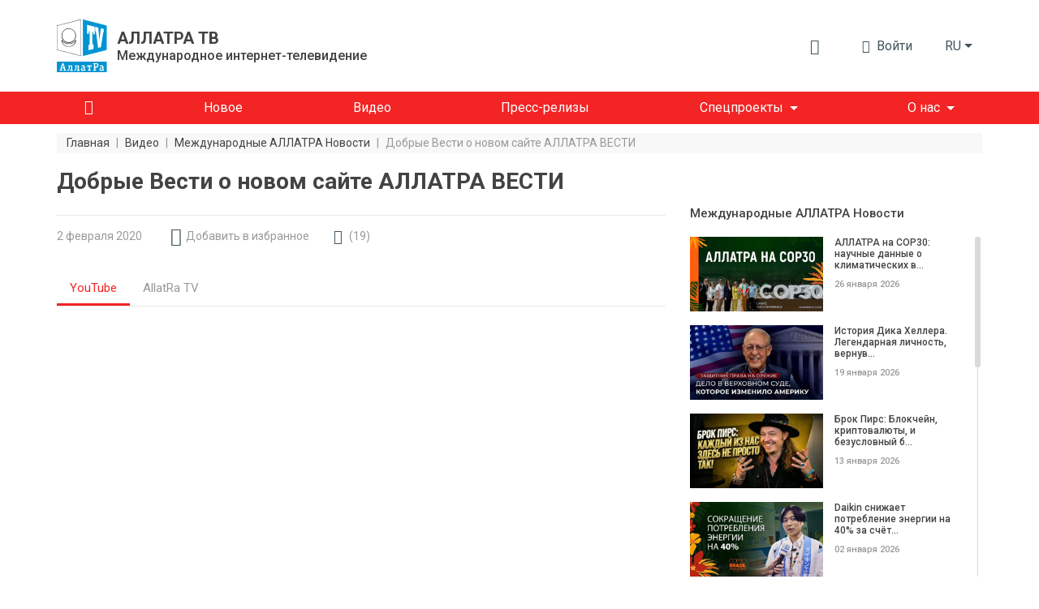

--- FILE ---
content_type: text/html; charset=UTF-8
request_url: https://allatra.tv/video/dobrye-vesti-o-novom-sajte-allatra-vesti
body_size: 28581
content:
<!DOCTYPE html>
<html lang="ru">
    <head prefix="og: http://ogp.me/ns#
    fb: http://ogp.me/ns/fb#
    video: http://ogp.me/ns/video#
    article: http://ogp.me/ns/article#">

    <meta http-equiv="X-UA-Compatible" content="IE=edge" />
    <meta charset="utf-8">
    <meta name="viewport" content="width=device-width, initial-scale=1, shrink-to-fit=no, maximum-scale=1.0, user-scalable=no">

    <meta name="robots" content="index, follow">

    <meta name="csrf-token" content="K2GYUNmOyFx6m4fW1wUaED4uHYLL4i0uArQNXhlD">
    <meta name="keywords" content="новостной портал, добрые вести" />
    <meta name="description" content="Добрые вести – на новостном портале можно познакомиться с тем, как люди со всего мира строят общество счастливых людей, созидательное общество" />

    <meta property="og:title" content="Добрый новостной портал Аллатра Вести | Новости | АЛЛАТРА ТВ" />
    <meta property="og:description" content="Добрые вести – на новостном портале можно познакомиться с тем, как люди со всего мира строят общество счастливых людей, созидательное общество" />
        <meta property="og:image" content="https://allatra.tv/storage/app/uploads/public/5f7/095/bb0/thumb_336_0_0_0_0_auto.jpeg" />
        <meta property="og:url" content="https://allatra.tv/video/dobrye-vesti-o-novom-sajte-allatra-vesti" />
    <meta property="og:site_name" content="ALLATRA TV" />
        <meta property="og:type" content="video.other" />
    
    
    <meta property="og:video:type" content="application/x-shockwave-flash" />
        <meta property="og:video" content="http://www.youtube.com/v/JTgVUkab3pA?version=3&amp;amp;autohide=1" />
        <meta property="video:duration" content="831" />
    <meta property="video:tag" content="новостной портал" />
    <meta property="ya:ovs:upload_date" content="2020-02-02" />
    <meta property="ya:ovs:adult" content="false" />

    
    
    <title>Добрый новостной портал Аллатра Вести | Новости | АЛЛАТРА ТВ</title>
    <link rel="preload" href="/themes/default/assets/icons/icomoon/fonts/icomoon.ttf?o4xnx9" as="font" type="font/ttf" crossorigin="anonymous">
	<link rel="stylesheet" href="/themes/default/assets/dist/css/styles.5f05a4.css">
        <link rel="shortcut icon" href="/themes/default/assets/images/favicon.png">
    <meta name="p:domain_verify" content="5ce5f198664c7a7db7ba7f6104d394f2"/>
</head>    <body>
        <div id="app">
                
    


<div class="header">
    <div class="container px-md-0" id="header-container">
        <div class="row my-lg-4 align-items-lg-center">
            <div class="col-auto">
                <div class="header__logo">
                    <a href="/">
                        <img src="/themes/default/assets/images/logo/AllatRaTV_logo_ru.svg" alt="ALLATRA TV Logo">
                    </a>

                                            <a href="https://allatra.tv" class="header__logo-text-link" rel="nofollow">
                            <div class="header__logo-text">
                                <span class="header__logo-text-title">АЛЛАТРА ТВ</span>
                                <span class="header__logo-text-subtitle">Международное интернет-телевидение</span>
                            </div>
                        </a>
                                    </div>
            </div>



            <div class="col pl-0">
                <div class="header__info">
                                        <top-bar
                      :user="null"
                      :translations="{&quot;alt&quot;:&quot;\u041a\u043d\u0438\u0433\u0430 \u0410\u043b\u043b\u0430\u0442\u0420\u0430&quot;,&quot;download&quot;:&quot;\u0421\u043a\u0430\u0447\u0430\u0442\u044c \u043a\u043d\u0438\u0433\u0443 \u00ab\u0410\u043b\u043b\u0430\u0442\u0420\u0430\u00bb&quot;,&quot;enterText&quot;:&quot;\u0412\u043e\u0439\u0442\u0438&quot;,&quot;favoriteLocationInfo&quot;:&quot;\&quot;\u0418\u0437\u0431\u0440\u0430\u043d\u043d\u043e\u0435\&quot; \u043d\u0430\u0445\u043e\u0434\u0438\u0442\u0441\u044f \u0432 \u043c\u0435\u043d\u044e \u043f\u043e\u043b\u044c\u0437\u043e\u0432\u0430\u0442\u0435\u043b\u044f&quot;,&quot;search&quot;:{&quot;placeholder&quot;:&quot;\u041f\u043e\u0438\u0441\u043a&quot;,&quot;search&quot;:&quot;\u041d\u0430\u0439\u0442\u0438&quot;,&quot;nothingFound&quot;:&quot;\u041f\u043e \u0432\u0430\u0448\u0435\u043c\u0443 \u0437\u0430\u043f\u0440\u043e\u0441\u0443 \u043d\u0438\u0447\u0435\u0433\u043e \u043d\u0435 \u043d\u0430\u0439\u0434\u0435\u043d\u043e&quot;},&quot;notifications&quot;:{&quot;notificationsText&quot;:&quot;\u0423\u0432\u0435\u0434\u043e\u043c\u043b\u0435\u043d\u0438\u044f&quot;,&quot;nothingToShowText&quot;:&quot;\u0423 \u0412\u0430\u0441 \u043f\u043e\u043a\u0430 \u043d\u0435\u0442 \u043d\u043e\u0432\u044b\u0445 \u0443\u0432\u0435\u0434\u043e\u043c\u043b\u0435\u043d\u0438\u0439&quot;},&quot;profile&quot;:{&quot;favoriteText&quot;:&quot;\u0418\u0437\u0431\u0440\u0430\u043d\u043d\u043e\u0435&quot;,&quot;settingsText&quot;:&quot;\u041d\u0430\u0441\u0442\u0440\u043e\u0439\u043a\u0438 \u043f\u0440\u043e\u0444\u0438\u043b\u044f&quot;,&quot;exitText&quot;:&quot;\u0412\u044b\u0445\u043e\u0434&quot;}}"
                      token="K2GYUNmOyFx6m4fW1wUaED4uHYLL4i0uArQNXhlD"
                      session-key="gsOrgbfZvZNH8vUlVLFP6WV65sRiAib1MSmHZeVK"
                      :book-files="[{&quot;url&quot;:&quot;\/file\/9&quot;,&quot;extension&quot;:&quot;pdf&quot;}]"
                    >
                    </top-bar>

                    <div class="d-none d-lg-block">
    <render-if-visible>
        <langs-dropdown
            class="d-none d-lg-block"
            current-lang-code="ru"
            :lang-menu-links="{&quot;en&quot;:{&quot;link&quot;:&quot;\/en&quot;,&quot;name&quot;:&quot;English&quot;,&quot;target&quot;:&quot;_self&quot;,&quot;alternative&quot;:false},&quot;cs&quot;:{&quot;link&quot;:&quot;\/cs&quot;,&quot;name&quot;:&quot;\u010ce\u0161tina&quot;,&quot;target&quot;:&quot;_self&quot;,&quot;alternative&quot;:false},&quot;sk&quot;:{&quot;link&quot;:&quot;\/sk&quot;,&quot;name&quot;:&quot;Sloven\u010dina&quot;,&quot;target&quot;:&quot;_self&quot;,&quot;alternative&quot;:false},&quot;es&quot;:{&quot;link&quot;:&quot;\/es&quot;,&quot;name&quot;:&quot;Espa\u00f1ol&quot;,&quot;target&quot;:&quot;_self&quot;,&quot;alternative&quot;:false},&quot;de&quot;:{&quot;link&quot;:&quot;\/de&quot;,&quot;name&quot;:&quot;Deutsch&quot;,&quot;target&quot;:&quot;_self&quot;,&quot;alternative&quot;:false},&quot;it&quot;:{&quot;link&quot;:&quot;\/it&quot;,&quot;name&quot;:&quot;Italiano&quot;,&quot;target&quot;:&quot;_self&quot;,&quot;alternative&quot;:false},&quot;pt&quot;:{&quot;link&quot;:&quot;\/pt&quot;,&quot;name&quot;:&quot;Portugu\u00eas&quot;,&quot;target&quot;:&quot;_self&quot;,&quot;alternative&quot;:false},&quot;uk&quot;:{&quot;link&quot;:&quot;\/uk&quot;,&quot;name&quot;:&quot;\u0423\u043a\u0440\u0430\u0457\u043d\u0441\u044c\u043a\u0430&quot;,&quot;target&quot;:&quot;_self&quot;,&quot;alternative&quot;:false},&quot;hy&quot;:{&quot;link&quot;:&quot;\/hy&quot;,&quot;name&quot;:&quot;\u0540\u0561\u0575\u0561\u057d\u057f\u0561\u0576&quot;,&quot;target&quot;:&quot;_self&quot;,&quot;alternative&quot;:false},&quot;bg&quot;:{&quot;link&quot;:&quot;\/bg&quot;,&quot;name&quot;:&quot;\u0411\u044a\u043b\u0433\u0430\u0440\u0441\u043a\u0438&quot;,&quot;target&quot;:&quot;_self&quot;,&quot;alternative&quot;:false},&quot;ko&quot;:{&quot;link&quot;:&quot;\/ko&quot;,&quot;name&quot;:&quot;\ud55c\uad6d\uc5b4&quot;,&quot;target&quot;:&quot;_self&quot;,&quot;alternative&quot;:false},&quot;lv&quot;:{&quot;link&quot;:&quot;\/lv&quot;,&quot;name&quot;:&quot;Latvie\u0161u&quot;,&quot;target&quot;:&quot;_self&quot;,&quot;alternative&quot;:false},&quot;lt&quot;:{&quot;link&quot;:&quot;\/lt&quot;,&quot;name&quot;:&quot;Lietuvi\u0173&quot;,&quot;target&quot;:&quot;_self&quot;,&quot;alternative&quot;:false},&quot;ro&quot;:{&quot;link&quot;:&quot;\/ro&quot;,&quot;name&quot;:&quot;Rom\u00e2n\u0103&quot;,&quot;target&quot;:&quot;_self&quot;,&quot;alternative&quot;:false},&quot;fr&quot;:{&quot;link&quot;:&quot;\/fr&quot;,&quot;name&quot;:&quot;Fran\u00e7ais&quot;,&quot;target&quot;:&quot;_self&quot;,&quot;alternative&quot;:false},&quot;hr&quot;:{&quot;link&quot;:&quot;\/hr&quot;,&quot;name&quot;:&quot;Hrvatski&quot;,&quot;target&quot;:&quot;_self&quot;,&quot;alternative&quot;:false},&quot;pl&quot;:{&quot;link&quot;:&quot;\/pl&quot;,&quot;name&quot;:&quot;Polski&quot;,&quot;target&quot;:&quot;_self&quot;,&quot;alternative&quot;:false},&quot;uz&quot;:{&quot;link&quot;:&quot;\/uz&quot;,&quot;name&quot;:&quot;\u041e\u02bbzbek tili&quot;,&quot;target&quot;:&quot;_self&quot;,&quot;alternative&quot;:false},&quot;zh&quot;:{&quot;link&quot;:&quot;https:\/\/allatra.cn&quot;,&quot;name&quot;:&quot;\u4e2d\u56fd&quot;,&quot;target&quot;:&quot;_blank&quot;,&quot;alternative&quot;:false},&quot;ja&quot;:{&quot;link&quot;:&quot;\/ja&quot;,&quot;name&quot;:&quot;\u65e5\u672c\u8a9e&quot;,&quot;target&quot;:&quot;_self&quot;,&quot;alternative&quot;:false},&quot;tr&quot;:{&quot;link&quot;:&quot;\/tr&quot;,&quot;name&quot;:&quot;T\u00fcrk\u00e7e&quot;,&quot;target&quot;:&quot;_self&quot;,&quot;alternative&quot;:false},&quot;hu&quot;:{&quot;link&quot;:&quot;\/hu&quot;,&quot;name&quot;:&quot;Magyar&quot;,&quot;target&quot;:&quot;_self&quot;,&quot;alternative&quot;:false},&quot;sr&quot;:{&quot;link&quot;:&quot;\/sr&quot;,&quot;name&quot;:&quot;\u0421\u0440\u043f\u0441\u043a\u0438&quot;,&quot;target&quot;:&quot;_self&quot;,&quot;alternative&quot;:false},&quot;da&quot;:{&quot;link&quot;:&quot;\/da&quot;,&quot;name&quot;:&quot;Dansk&quot;,&quot;target&quot;:&quot;_self&quot;,&quot;alternative&quot;:false}}"
            :user-lang-message="&quot;&quot;"
        ></langs-dropdown>
    </render-if-visible>
</div>

<div class="header-language-select d-lg-none">
    <render-if-visible>
        <tooltip
            :content="&quot;&quot;"
            :timeout="8"
            show-manual
            ref="tooltip"
        >
            <button
                class="btn dropdown-toggle"
                @click.prevent="$refs.tooltip.close(), $bvModal.show('site-langs-modal')"
            >
                ru
            </button>
        </tooltip>
    </render-if-visible>
</div>

<div class="d-block d-lg-none">
    <render-if-visible>
        <site-langs-modal
            :translations="{&quot;chooseLangs&quot;:&quot;\u0412\u044b\u0431\u0435\u0440\u0438\u0442\u0435 \u044f\u0437\u044b\u043a&quot;}"
            :lang-menu-links="{&quot;en&quot;:{&quot;link&quot;:&quot;\/en&quot;,&quot;name&quot;:&quot;English&quot;,&quot;target&quot;:&quot;_self&quot;,&quot;alternative&quot;:false},&quot;cs&quot;:{&quot;link&quot;:&quot;\/cs&quot;,&quot;name&quot;:&quot;\u010ce\u0161tina&quot;,&quot;target&quot;:&quot;_self&quot;,&quot;alternative&quot;:false},&quot;sk&quot;:{&quot;link&quot;:&quot;\/sk&quot;,&quot;name&quot;:&quot;Sloven\u010dina&quot;,&quot;target&quot;:&quot;_self&quot;,&quot;alternative&quot;:false},&quot;es&quot;:{&quot;link&quot;:&quot;\/es&quot;,&quot;name&quot;:&quot;Espa\u00f1ol&quot;,&quot;target&quot;:&quot;_self&quot;,&quot;alternative&quot;:false},&quot;de&quot;:{&quot;link&quot;:&quot;\/de&quot;,&quot;name&quot;:&quot;Deutsch&quot;,&quot;target&quot;:&quot;_self&quot;,&quot;alternative&quot;:false},&quot;it&quot;:{&quot;link&quot;:&quot;\/it&quot;,&quot;name&quot;:&quot;Italiano&quot;,&quot;target&quot;:&quot;_self&quot;,&quot;alternative&quot;:false},&quot;pt&quot;:{&quot;link&quot;:&quot;\/pt&quot;,&quot;name&quot;:&quot;Portugu\u00eas&quot;,&quot;target&quot;:&quot;_self&quot;,&quot;alternative&quot;:false},&quot;uk&quot;:{&quot;link&quot;:&quot;\/uk&quot;,&quot;name&quot;:&quot;\u0423\u043a\u0440\u0430\u0457\u043d\u0441\u044c\u043a\u0430&quot;,&quot;target&quot;:&quot;_self&quot;,&quot;alternative&quot;:false},&quot;hy&quot;:{&quot;link&quot;:&quot;\/hy&quot;,&quot;name&quot;:&quot;\u0540\u0561\u0575\u0561\u057d\u057f\u0561\u0576&quot;,&quot;target&quot;:&quot;_self&quot;,&quot;alternative&quot;:false},&quot;bg&quot;:{&quot;link&quot;:&quot;\/bg&quot;,&quot;name&quot;:&quot;\u0411\u044a\u043b\u0433\u0430\u0440\u0441\u043a\u0438&quot;,&quot;target&quot;:&quot;_self&quot;,&quot;alternative&quot;:false},&quot;ko&quot;:{&quot;link&quot;:&quot;\/ko&quot;,&quot;name&quot;:&quot;\ud55c\uad6d\uc5b4&quot;,&quot;target&quot;:&quot;_self&quot;,&quot;alternative&quot;:false},&quot;lv&quot;:{&quot;link&quot;:&quot;\/lv&quot;,&quot;name&quot;:&quot;Latvie\u0161u&quot;,&quot;target&quot;:&quot;_self&quot;,&quot;alternative&quot;:false},&quot;lt&quot;:{&quot;link&quot;:&quot;\/lt&quot;,&quot;name&quot;:&quot;Lietuvi\u0173&quot;,&quot;target&quot;:&quot;_self&quot;,&quot;alternative&quot;:false},&quot;ro&quot;:{&quot;link&quot;:&quot;\/ro&quot;,&quot;name&quot;:&quot;Rom\u00e2n\u0103&quot;,&quot;target&quot;:&quot;_self&quot;,&quot;alternative&quot;:false},&quot;fr&quot;:{&quot;link&quot;:&quot;\/fr&quot;,&quot;name&quot;:&quot;Fran\u00e7ais&quot;,&quot;target&quot;:&quot;_self&quot;,&quot;alternative&quot;:false},&quot;hr&quot;:{&quot;link&quot;:&quot;\/hr&quot;,&quot;name&quot;:&quot;Hrvatski&quot;,&quot;target&quot;:&quot;_self&quot;,&quot;alternative&quot;:false},&quot;pl&quot;:{&quot;link&quot;:&quot;\/pl&quot;,&quot;name&quot;:&quot;Polski&quot;,&quot;target&quot;:&quot;_self&quot;,&quot;alternative&quot;:false},&quot;uz&quot;:{&quot;link&quot;:&quot;\/uz&quot;,&quot;name&quot;:&quot;\u041e\u02bbzbek tili&quot;,&quot;target&quot;:&quot;_self&quot;,&quot;alternative&quot;:false},&quot;zh&quot;:{&quot;link&quot;:&quot;https:\/\/allatra.cn&quot;,&quot;name&quot;:&quot;\u4e2d\u56fd&quot;,&quot;target&quot;:&quot;_blank&quot;,&quot;alternative&quot;:false},&quot;ja&quot;:{&quot;link&quot;:&quot;\/ja&quot;,&quot;name&quot;:&quot;\u65e5\u672c\u8a9e&quot;,&quot;target&quot;:&quot;_self&quot;,&quot;alternative&quot;:false},&quot;tr&quot;:{&quot;link&quot;:&quot;\/tr&quot;,&quot;name&quot;:&quot;T\u00fcrk\u00e7e&quot;,&quot;target&quot;:&quot;_self&quot;,&quot;alternative&quot;:false},&quot;hu&quot;:{&quot;link&quot;:&quot;\/hu&quot;,&quot;name&quot;:&quot;Magyar&quot;,&quot;target&quot;:&quot;_self&quot;,&quot;alternative&quot;:false},&quot;sr&quot;:{&quot;link&quot;:&quot;\/sr&quot;,&quot;name&quot;:&quot;\u0421\u0440\u043f\u0441\u043a\u0438&quot;,&quot;target&quot;:&quot;_self&quot;,&quot;alternative&quot;:false},&quot;da&quot;:{&quot;link&quot;:&quot;\/da&quot;,&quot;name&quot;:&quot;Dansk&quot;,&quot;target&quot;:&quot;_self&quot;,&quot;alternative&quot;:false}}"
        ></site-langs-modal>
    </render-if-visible>
</div>
                                        <navbar
                        :translations = "{&quot;download_allatra_book&quot;:&quot;\u0421\u043a\u0430\u0447\u0430\u0442\u044c \u043a\u043d\u0438\u0433\u0443 \u00ab\u0410\u043b\u043b\u0430\u0442\u0420\u0430\u00bb&quot;,&quot;join_to_allatra_team&quot;:&quot;\u041f\u0440\u0438\u0441\u043e\u0435\u0434\u0438\u043d\u044f\u0439\u0442\u0435\u0441\u044c \u043a \u043a\u043e\u043c\u0430\u043d\u0434\u0435 \u0410\u041b\u041b\u0410\u0422\u0420\u0410 \u0422\u0412!&quot;,&quot;join&quot;:&quot;\u041f\u0440\u0438\u0441\u043e\u0435\u0434\u0438\u043d\u0438\u0442\u044c\u0441\u044f&quot;,&quot;allatra_book_alt&quot;:&quot;\u041a\u043d\u0438\u0433\u0430 \u0410\u043b\u043b\u0430\u0442\u0420\u0430&quot;}"
                        :navbar-groups = "[{&quot;name&quot;:&quot;\u0413\u043b\u0430\u0432\u043d\u0430\u044f&quot;,&quot;url&quot;:&quot;\/&quot;,&quot;isHome&quot;:true,&quot;open&quot;:true,&quot;targetBlank&quot;:false,&quot;customClass&quot;:null,&quot;isActive&quot;:false,&quot;maybeActiveClass&quot;:null},{&quot;name&quot;:&quot;\u041d\u043e\u0432\u043e\u0435&quot;,&quot;url&quot;:&quot;\/new&quot;,&quot;isHome&quot;:false,&quot;open&quot;:true,&quot;targetBlank&quot;:false,&quot;customClass&quot;:null,&quot;isActive&quot;:false,&quot;maybeActiveClass&quot;:null},{&quot;name&quot;:&quot;\u0412\u0438\u0434\u0435\u043e&quot;,&quot;url&quot;:&quot;\/videos&quot;,&quot;isHome&quot;:false,&quot;open&quot;:true,&quot;targetBlank&quot;:false,&quot;customClass&quot;:null,&quot;isActive&quot;:false,&quot;maybeActiveClass&quot;:null},{&quot;name&quot;:&quot;\u041f\u0440\u0435\u0441\u0441-\u0440\u0435\u043b\u0438\u0437\u044b&quot;,&quot;url&quot;:&quot;\/news&quot;,&quot;isHome&quot;:false,&quot;open&quot;:true,&quot;targetBlank&quot;:false,&quot;customClass&quot;:&quot;&quot;,&quot;isActive&quot;:false,&quot;maybeActiveClass&quot;:null},{&quot;name&quot;:&quot;\u0421\u043f\u0435\u0446\u043f\u0440\u043e\u0435\u043a\u0442\u044b&quot;,&quot;url&quot;:null,&quot;isHome&quot;:false,&quot;open&quot;:false,&quot;targetBlank&quot;:false,&quot;customClass&quot;:null,&quot;isActive&quot;:false,&quot;maybeActiveClass&quot;:null,&quot;items&quot;:[{&quot;name&quot;:&quot;\u041a\u043b\u0438\u043c\u0430\u0442&quot;,&quot;url&quot;:&quot;https:\/\/allatra.tv\/allatra-climate\/&quot;,&quot;isHome&quot;:false,&quot;open&quot;:true,&quot;targetBlank&quot;:true,&quot;customClass&quot;:&quot;g__allcaps&quot;,&quot;isActive&quot;:false,&quot;maybeActiveClass&quot;:null},{&quot;name&quot;:&quot;\u0415\u0434\u0438\u043d\u043e\u0435 \u0417\u0435\u0440\u043d\u043e&quot;,&quot;url&quot;:&quot;https:\/\/allatra.tv\/category\/edinoe-zerno&quot;,&quot;isHome&quot;:false,&quot;open&quot;:true,&quot;targetBlank&quot;:true,&quot;customClass&quot;:&quot;g__allcaps&quot;,&quot;isActive&quot;:false,&quot;maybeActiveClass&quot;:null}]},{&quot;name&quot;:&quot;\u041e \u043d\u0430\u0441&quot;,&quot;url&quot;:&quot;#&quot;,&quot;isHome&quot;:false,&quot;open&quot;:false,&quot;targetBlank&quot;:false,&quot;customClass&quot;:&quot;&quot;,&quot;isActive&quot;:false,&quot;maybeActiveClass&quot;:null,&quot;items&quot;:[{&quot;name&quot;:&quot;\u041e\u0431 \u0410\u041b\u041b\u0410\u0422\u0420\u0410 \u0422\u0412&quot;,&quot;url&quot;:&quot;\/about&quot;,&quot;isHome&quot;:false,&quot;open&quot;:true,&quot;targetBlank&quot;:false,&quot;customClass&quot;:&quot;&quot;,&quot;isActive&quot;:false,&quot;maybeActiveClass&quot;:null},{&quot;name&quot;:&quot;\u041e\u0444\u0438\u0446\u0438\u0430\u043b\u044c\u043d\u043e\u0435 \u0437\u0430\u044f\u0432\u043b\u0435\u043d\u0438\u0435 \u041c\u041e\u0414 \u0410\u041b\u041b\u0410\u0422\u0420\u0410&quot;,&quot;url&quot;:&quot;\/statement&quot;,&quot;isHome&quot;:false,&quot;open&quot;:true,&quot;targetBlank&quot;:false,&quot;customClass&quot;:&quot;&quot;,&quot;isActive&quot;:false,&quot;maybeActiveClass&quot;:null}]}]"
                        :book-files="[{&quot;url&quot;:&quot;\/file\/9&quot;,&quot;extension&quot;:&quot;pdf&quot;}]"
                    >
                    </navbar>
                </div>
            </div>
        </div>
    </div>

    <div class="header__menu " id="header__menu">
        <div class="container">
            <div class="row d-none d-lg-block">
                <div class="col">
                    <nav class="navbar navbar-expand-lg">
<!--                        <div class="header__brand-line">-->
<!--                            <img src="/themes/default/assets/images/brand-line.svg" alt="Brand line">-->
<!--                        </div>-->
                        <button class="navbar-toggler" type="button" data-toggle="collapse" data-target="#navbarNavDropdown" aria-controls="navbarNavDropdown" aria-expanded="false" aria-label="Toggle navigation">
                            <span class="navbar-toggler-icon"></span>
                        </button>
                        <div class="collapse navbar-collapse" id="navbarNavDropdown">
                            <ul class="navbar-nav">
                                                                                                            <li class="nav-item ">
                                            <a
                                                class="nav-link nav-link--home"
                                                href="/"
                                                
                                            >
                                                                                                    <i class="g__icon-home"></i>
                                                                                            </a>
                                        </li>
                                                                                                                                                <li class="nav-item ">
                                            <a
                                                class="nav-link "
                                                href="/new"
                                                
                                            >
                                                                                                    <span>Новое</span>
                                                                                            </a>
                                        </li>
                                                                                                                                                <li class="nav-item ">
                                            <a
                                                class="nav-link "
                                                href="/videos"
                                                
                                            >
                                                                                                    <span>Видео</span>
                                                                                            </a>
                                        </li>
                                                                                                                                                <li class="nav-item ">
                                            <a
                                                class="nav-link "
                                                href="/news"
                                                
                                            >
                                                                                                    <span>Пресс-релизы</span>
                                                                                            </a>
                                        </li>
                                                                                                                                                <li class="nav-item dropdown ">
                                            <span
                                                class="nav-link dropdown-toggle"
                                                role="button"
                                                aria-haspopup="true"
                                            >Спецпроекты</span>

                                            <div class="dropdown-menu">
                                                                                                    <a
                                                        class="dropdown-item  g__allcaps"
                                                        href="https://allatra.tv/allatra-climate/"
                                                        target="_blank"
                                                    >Климат
                                                                                                            <i class="g__icon-external-link pl-2 g__fs13px"></i>
                                                                                                        </a>
                                                                                                    <a
                                                        class="dropdown-item  g__allcaps"
                                                        href="https://allatra.tv/category/edinoe-zerno"
                                                        target="_blank"
                                                    >Единое Зерно
                                                                                                            <i class="g__icon-external-link pl-2 g__fs13px"></i>
                                                                                                        </a>
                                                                                            </div>
                                        </li>
                                                                                                                                                <li class="nav-item dropdown ">
                                            <span
                                                class="nav-link dropdown-toggle"
                                                role="button"
                                                aria-haspopup="true"
                                            >О нас</span>

                                            <div class="dropdown-menu">
                                                                                                    <a
                                                        class="dropdown-item  "
                                                        href="/about"
                                                        
                                                    >Об АЛЛАТРА ТВ
                                                                                                        </a>
                                                                                                    <a
                                                        class="dropdown-item  "
                                                        href="/statement"
                                                        
                                                    >Официальное заявление МОД АЛЛАТРА
                                                                                                        </a>
                                                                                            </div>
                                        </li>
                                                                                                </ul>
                        </div>
                    </nav>
                </div>
            </div>
        </div>
    </div>

    </div>            <div class="g__page-layout">
                                    <div class="container px-md-0">
        <div class="row">
            <div class="col-12 d-none d-md-block">
                <ol itemscope itemtype="https://schema.org/BreadcrumbList" class="breadcrumbs">
                                            <li
                            itemprop="itemListElement"
                            itemscope
                            itemtype="https://schema.org/ListItem"
                            class="breadcrumbs__item"
                        >
                                                            <a itemprop="item" href="https://allatra.tv" title="Главная">
                                    <span class="breadcrumbs__item-text" itemprop="name">Главная</span>
                                </a>
                            
                            
                            <meta itemprop="position" content="1" />
                        </li>
                                                    <span class="breadcrumbs__separator">|</span>
                                                                    <li
                            itemprop="itemListElement"
                            itemscope
                            itemtype="https://schema.org/ListItem"
                            class="breadcrumbs__item"
                        >
                                                            <a itemprop="item" href="https://allatra.tv/videos" title="Видео">
                                    <span class="breadcrumbs__item-text" itemprop="name">Видео</span>
                                </a>
                            
                            
                            <meta itemprop="position" content="2" />
                        </li>
                                                    <span class="breadcrumbs__separator">|</span>
                                                                    <li
                            itemprop="itemListElement"
                            itemscope
                            itemtype="https://schema.org/ListItem"
                            class="breadcrumbs__item"
                        >
                                                            <a itemprop="item" href="/category/allatra-news" title="Международные АЛЛАТРА Новости">
                                    <span class="breadcrumbs__item-text" itemprop="name">Международные АЛЛАТРА Новости</span>
                                </a>
                            
                            
                            <meta itemprop="position" content="3" />
                        </li>
                                                    <span class="breadcrumbs__separator">|</span>
                                                                    <li
                            itemprop="itemListElement"
                            itemscope
                            itemtype="https://schema.org/ListItem"
                            class="breadcrumbs__item"
                        >
                                                            <span
                                    class="breadcrumbs__item-text breadcrumbs__item-text--inactive" itemprop="name"
                                    title="Добрые Вести о новом сайте АЛЛАТРА ВЕСТИ"
                                >
                                  Добрые Вести о новом сайте АЛЛАТРА ВЕСТИ
                                </span>
                            
                            
                            <meta itemprop="position" content="4" />
                        </li>
                                                            </ol>
            </div>

            <div class="col-12 d-block d-md-none">
                <ol class="breadcrumbs dropdown">
                    <li
                        class="breadcrumbs__item dropdown-toggle g__cursor-pointer"
                        data-toggle="dropdown"
                        aria-haspopup="true"
                        aria-expanded="false"
                        id="breadcrumbs__dropdown"
                    >
                        <span class="breadcrumbs__item-text">
                            Назад
                        </span>
                    </li>

                                        <li class="breadcrumbs__item">
                        <span
                            class="breadcrumbs__item-text breadcrumbs__item-text--inactive"
                            title="Добрые Вести о новом сайте АЛЛАТРА ВЕСТИ"
                        >
                            Добрые Вести о новом сайте АЛЛАТРА ВЕСТИ
                        </span>
                    </li>

                    <div class="breadcrumbs__drop dropdown-menu" aria-labelledby="breadcrumbs__dropdown">
                                                                                    <a href="/category/allatra-news" title="Международные АЛЛАТРА Новости">
                                    <div class="breadcrumbs__drop-text">Международные АЛЛАТРА Новости</div>
                                </a>
                                                                                                                <a href="https://allatra.tv/videos" title="Видео">
                                    <div class="breadcrumbs__drop-text">Видео</div>
                                </a>
                                                                                                                <a href="https://allatra.tv" title="Главная">
                                    <div class="breadcrumbs__drop-text">Главная</div>
                                </a>
                                                                        </div>
                </ol>
            </div>
        </div>
    </div>
                <div
  class="video-page"
  >
    <div class="container px-md-0">
        <div class="row">
            <div class="col-xl-8">
                <h1 class="g__page-title" itemprop="headline">Добрые Вести о новом сайте АЛЛАТРА ВЕСТИ</h1>
            </div>
        </div>

                <div itemscope class="d-none" itemtype="http://schema.org/VideoObject">
            <span itemprop="name">Добрые Вести о новом сайте АЛЛАТРА ВЕСТИ</span>
            <span itemprop="description">На нашем новостном портале в очередном выпуске Добрых новостей рассказывается о том, как международная команда IT-специалистов Движения «Аллатра» создала новый сайт Аллатра Вести, используя новейшие технологии. Они поделятся своим личным опытом, пониманием, что сподвигло их на взаимодействие</span>
            <img itemprop="thumbnailUrl" src="/storage/app/uploads/public/5f7/095/bb0/thumb_336_0_0_0_0_auto.jpeg" alt="Добрые Вести о новом сайте АЛЛАТРА ВЕСТИ"/>
            <meta itemprop="uploadDate" content="2020-02-02"/>
                        <link itemprop="embedUrl" href="https://www.youtube.com/embed/JTgVUkab3pA" />
                        <meta itemprop="isFamilyFriendly" content="true" />
            <link itemprop="url" href="/video/dobrye-vesti-o-novom-sajte-allatra-vesti" />
            <span itemprop="thumbnail" itemscope itemtype="http://schema.org/ImageObject">
                <img itemprop="contentUrl" src="/storage/app/uploads/public/5f7/095/bb0/thumb_336_0_0_0_0_auto.jpeg" alt="Добрые Вести о новом сайте АЛЛАТРА ВЕСТИ"/>
                <span itemprop="description">Добрые Вести о новом сайте АЛЛАТРА ВЕСТИ</span>
            </span>
            <meta itemprop="duration" content="PT13M51S" />
        </div>

        <div id="sticky-sidebar-container" class="row">
            <main class="col-xl-8">
                <div class="row single-video">
    <div class="col-12">
        <hr class="g__page-title-hr">
    </div>
    <div class="col-12 single-video__head-items">
        <div class="row align-items-center justify-content-md-around justify-content-between">
            <div class="col-auto d-flex">
                <span class="single-video__head-items-date">2 февраля 2020</span>
            </div>
<!--            <div class="col-auto px-0 px-md-3 mx-0 mx-md-2 d-flex">-->
<!--                <i class="g__icon-eye g__fs18px align-self-center"></i>-->
<!--                <span class="single-video__head-items-views-count-text">-->
<!--                    <views-count-->
<!--                        initial-count=""-->
<!--                        type="video"-->
<!--                        slug=""-->
<!--                    />-->
<!--                </span>-->
<!--            </div>-->
            <div class="col-auto d-none d-md-block">
                    <favorite-update
                url=""
        :translations="{&quot;favoriteAdd&quot;:&quot;\u0414\u043e\u0431\u0430\u0432\u0438\u0442\u044c \u0432 \u0438\u0437\u0431\u0440\u0430\u043d\u043d\u043e\u0435&quot;,&quot;favoriteRemove&quot;:&quot;\u0412 \u0438\u0437\u0431\u0440\u0430\u043d\u043d\u043e\u043c&quot;}"
    ></favorite-update>
            </div>
                            <div class="col-auto">
                    <a
                        href="#comments-list"
                        class="single-video__head-items-comments-link g__link"
                    >
                        <i class="g__icon-comment g__fs16px g__fs-md-18px mr-1 mr-md-2"></i>
                        <span class="d-none d-md-block">(</span>
                        <span>19</span>
                        <span class="d-none d-md-block">)</span>
                    </a>
                </div>
                        <div class="col-auto ml-auto d-none d-md-block">
                            </div>
        </div>
    </div>
    <div class="col-12">
        
        <video-player-tabs
            :players="[{&quot;name&quot;:&quot;YouTube&quot;,&quot;videoUrl&quot;:&quot;https:\/\/www.youtube.com\/embed\/JTgVUkab3pA&quot;},{&quot;name&quot;:&quot;AllatRa TV&quot;,&quot;videoUrl&quot;:&quot;https:\/\/allatra.video\/embed?ytv=JTgVUkab3pA&quot;}]"
            articles-text="Текстовая версия"
            articles-url=""
        ></video-player-tabs>
    </div>

    <div class="col-12 single-video__footer-items">
        <div class="row align-items-center justify-content-between justify-content-md-start">

            
            <div class="col-auto ml-auto mt-3 d-block d-md-none">
                                <video-more-drop-up-button
                    :translations="{&quot;more&quot;:&quot;\u0435\u0449\u0435&quot;,&quot;articlesText&quot;:&quot;\u0422\u0435\u043a\u0441\u0442\u043e\u0432\u0430\u044f \u0432\u0435\u0440\u0441\u0438\u044f&quot;,&quot;turnOff&quot;:&quot;\u041e\u0442\u043a\u043b\u044e\u0447\u0438\u0442\u044c&quot;,&quot;favoriteAdd&quot;:&quot;\u0414\u043e\u0431\u0430\u0432\u0438\u0442\u044c \u0432 \u0438\u0437\u0431\u0440\u0430\u043d\u043d\u043e\u0435&quot;,&quot;favoriteRemove&quot;:&quot;\u0412 \u0438\u0437\u0431\u0440\u0430\u043d\u043d\u043e\u043c&quot;}"
                    :video-translations="[]"
                    :subtitles="{}"
                    articles-url=""
                    :favorites="{&quot;isFavorite&quot;:false,&quot;updateFavoriteStatusUrl&quot;:&quot;&quot;}"
                ></video-more-drop-up-button>
            </div>

            
            <div class="col-12 d-block d-md-none mt-1">
                <hr class="mb-0">
            </div>

            <div class="col-12 col-md-auto ml-0 ml-md-auto mt-3">
                <div class="single-video__footer-items-subscribe">
                    <span class="single-video__footer-items-subscribe-text mr-2">
                        подписаться:
                    </span>

                    <div
                        data-channelid="UCkNCoh3Z8YyqZs8qiDDmdPA"
                        class="g-ytsubscribe" data-layout="none" data-count="default"
                    ></div>
                </div>
            </div>

            <div class="w-100 d-none d-md-block"></div>

                            <div class="col-12 col-md-auto mt-3">
                    <a href="#comments" class="g__primary-btn px-4" rel="nofollow">
                        Оставить комментарий
                    </a>
                </div>
            
            <div class="col-auto ml-auto mt-0 mt-md-3 d-none d-md-block">
                <share-desktop
                    lang="ru"
                ></share-desktop>
            </div>
        </div>
    </div>

    <div class="col-12 mt-3 mt-md-4 mb-4" itemprop="description">
        <div
            id="single-video-full-text"
            class="single-video__description"
        >
            <div>
<p>На нашем новостном портале в очередном выпуске Добрых новостей рассказывается о том, как международная команда IT-специалистов Движения &laquo;Аллатра&raquo; создала <a href="https://allatravesti.com/" rel="nofollow" target="_blank" title="Сайт Аллатра Вести">новый сайт АллатРа Вести</a>, используя новейшие технологии. Они поделятся своим личным опытом, пониманием, что сподвигло их на взаимодействие.</p>
</div>

<p><strong>Эльчин, участник МОД &laquo;АЛЛАТРА&raquo;:</strong> Добрый день, друзья! В эфире именно для вас ДОБРЫЕ НОВОСТИ. Ежедневно участниками Международного общественного движения &laquo;АЛЛАТРА&raquo; реализуется множество проектов, направленных на созидание, на взаимодействие и дружбу между всеми людьми на Земле. Одним из таких проектов является проект &laquo;АЛЛАТРА ВЕСТИ&raquo;. Сегодня мы расскажем вам о том, как международная команда IT-специалистов общественного движения &laquo;АЛЛАТРА&raquo; создала новый сайт для проекта &laquo;АЛЛАТРА ВЕСТИ&raquo;. Тем самым ребята показали на практике взаимодействие между людьми вне зависимости от того, где они находятся. Люди во всём мире, если у них есть цель, направленная на созидание и объединение, могут вместе действовать. На самом деле, наши ребята, наши специалисты показали, что это всё работает, это всё возможно. То, о чём говорится на последних ста страницах книги &laquo;АллатРа&raquo;, где рассказывается о создании Созидательного общества, более чем реально, когда люди, используя все современные средства связи, вместе созидают что-то полезное для остальных людей. В данном случае новый сайт АЛЛАТРА ВЕСТИ &mdash; это продукт взаимодействия людей, который ещё раз показывает, что всё возможно для людей, у которых есть благая цель.</p>

<p>Добрый день, Паша. Поделитесь, пожалуйста, как шёл ваш рабочий процесс.&nbsp;</p>

<p><strong>Павел, участник МОД &laquo;АЛЛАТРА&raquo;:</strong> Добрый день. Меня зовут Паша. Я один из участников IT-команды волонтёров, которая создала новый сайт для проекта &laquo;АЛЛАТРА ВЕСТИ&raquo;. У нас большая интернациональная команда. Мы приняли решение использовать новейшие технологии для того, чтобы создать новую версию сайта. Сама идея была: обновить дизайн, сделать его очень красивым, лёгким, &mdash; таким, чтобы любому пользователю сайта было комфортно, приятно им пользоваться. Если рассмотреть отличия от предыдущей версии сайта, то мы добавили полноценный раздел <a href="https://allatra.tv/category/knigi-anastasii-novykh" target="_blank" title="Книги Анастасии Новых">книг Анастасии Новых</a>. Сейчас у нас есть возможность скачать каждую книгу в разных форматах, и ещё есть специальный раздел со статьями Анастасии Новых.&nbsp;</p>

<p><strong>Александр, участник МОД &laquo;АЛЛАТРА&raquo;:</strong> Со старого сайта была перенесена вся информация: все новости, все блоги, все комментарии. Ничего не утрачено, всё только обновлено, удалены битые ссылки и проведена оптимизация для поисковых систем. Также было проведено полное тестирование командой тестировщиков. Теперь все люди могут пользоваться обновлённым сайтом.</p>

<p><strong>Павел:</strong> От всех ребят чувствовалась поддержка в работе, и это основной момент, который радует и позволяет не останавливаться. Поддержка единомышленников даёт силы продолжать и взаимодействовать.</p>

<p><strong>Мария, участница МОД &laquo;АЛЛАТРА&raquo;:</strong> Здравствуйте, дорогие друзья! Меня зовут Мария. Я из города Алматы. Я участвовала в проекте, занималась бэкендом, и для меня это был первый проект в Laravel и October CMS. До этого, вообще, такого опыта я не имела. Сознание отговаривало, обманывало, говорило: &laquo;Ничего не получится. Ты не знаешь того, другого, пятого-десятого. Чем ты можешь помочь?&raquo; На самом деле это не так. Мы созванивались регулярно по проекту, делились, кто что успел сделать за неделю. Это, в общем-то, были такие технические созвоны. Просто программисты собрались, быстро обсудили какие-то технические моменты и разбежались. После них почему-то оставалось такое приятное чувство наполненности, и это было удивительно на самом деле для сознания, ему вообще непонятно, как и почему это происходит. Ты понимаешь, что на самом деле нас ничто не разъединяет, когда мы хотим быть вместе.</p>

<p><strong>Игорь, участник МОД &laquo;АЛЛАТРА&raquo;:</strong> Здравствуйте друзья! Меня зовут Игорь. Я web-разработчик. Здорово, когда присоединяется очень много людей, потому что такой объём работы, который был выполнен в обновлённой версии портала, просто очень сильно впечатляет. Только вместе, только таким большим коллективом удалось сделать этот результат. Что ещё важно: когда ты преодолеваешь сознание, ты просто начинаешь работать в таком чудесном состоянии. Тебя вдохновляет то, что ты это делаешь от чистой души, просто делаешь это для людей. Вот именно этот мотив, который был внутри меня, помогал в работе над этим проектом. Каждый из нас может принять участие в любом из проектов Международного общественного движения &laquo;АЛЛАТРА&raquo; и проявить себя как свободный от оков сознания человек.</p>

<p><strong>Иван, участник МОД &laquo;АЛЛАТРА&raquo;:</strong> Всем привет. Меня зовут Иван. Я являюсь программистом и работаю в области разработки сайтов. Совсем недавно я подключился к реализации проектов МОД &laquo;АЛЛАТРА&raquo; и конкретно занимался разработкой новой версии сайта. Хочу поделиться таким опытом, что есть огромная разница в реализации общественных проектов и коммерческих. Ты просто чувствуешь воодушевление, когда у тебя начинает всё получаться, когда ты совместно с другими людьми работаешь над проектом, который приносит не прибыль, а именно пользу людям. И в этом огромная разница. Хочу сказать также то, что если вы боитесь, или у вас нет опыта, или сознание вас отговаривает, мол, не начинай проекты, не подключайся к реализации проектов МОД &laquo;АЛЛАТРА&raquo;, то не слушайте сознание, а смело берите и подключайтесь. Вы получите гораздо больше, чем получаете от каких-то проектов, которые вам приносят просто прибыль. Вы получите именно моральное, духовное удовлетворение от реализации таких проектов. Также, если вы уже подключились к таким проектам, вы преодолели своё сознание, но вдруг над вами сразу нависло множество различных проблем, и вы, к примеру, на месяц просто выпали из реализации этих проектов и хотите снова подключиться, но сознание вас отговаривает. Оно говорит: &laquo;Всё, ты уже отключился от проектов. Про тебя уже все забыли. Вместо тебя там уже назначили другого человека&raquo;. Не слушайте его! Смело берите и подключайтесь снова, и вы поймёте, что всё это враньё. Оно всегда врёт и пытается увести от реализации каких-то добрых начинаний.</p>

<p><strong>Эльчин:</strong> Настя, поделись, пожалуйста, как у тебя шёл этот процесс?</p>

<p><strong>Анастасия, участница МОД &laquo;АЛЛАТРА&raquo;:</strong> Всем привет. Меня зовут Настя. Я в этом проекте участвовала как web-дизайнер и хочу выразить огромную благодарность тем ребятам, которые принимали участие в создании данного проекта, потому что увидела огромный плюс, который позволил прочувствовать, что, если команда вся в единстве, если все идут в созидательном русле, &mdash; всё возможно. Изначально не было понимания вообще, как должен был выглядеть данный сайт, и началось по шаблону так, как я привыкла делать на работе: нужно в Интернете очень много вариантов пересмотреть и что-то такое слепить, именно слепить какое-то среднее между ними. Но оно не шло.&nbsp;</p>

<p>Ещё один такой момент, который я про себя заметила,&mdash; это желание что-то яркое налепить, чтобы у человека, который зашёл на сайт, рассеивалось внимание, и он не понимал, куда его направить и какую информацию надо увидеть. В суматохе основная информация теряется. Вот поэтому была самая главная задача &mdash; максимально упростить это. Спасибо команде, всем, кто принимал участие в создании, потому что на самом деле не только я дизайном сайта занималась, &mdash; много помогали все участники. Хотя на&nbsp; процесс создания ушло&nbsp; очень много времени, но это неважно, потому что сам результат перекрывает все затраты. В один прекрасный момент, когда он уже подходил к финальной точке, я смотрю на логотип, на горлицу и внутри я понимаю, что вот это оно! Я получила отклик, что другого логотипа я просто не вижу. И, действительно, когда смотришь или читаешь те самые книги Анастасии Новых, смотришь <a href="https://allatra.tv/category/im-danilov" target="_blank" title="Передачи с Игорем Михайловичем Даниловым">передачи с Игорем Михайловичем Даниловым</a>, ты чувствуешь внутренний отклик. Такое приблизительно было внутри &mdash; вот просто раскрывается и радует.</p>

<p><strong>Павел: </strong>Хотел бы поблагодарить всех ребят, которые участвовали, потому что одному, двум, трём человекам невозможно создать такой сайт. Это большая командная работа, и все ребята жертвовали каким-то своим временем, своими какими-то делами для того, чтобы мы сейчас могли видеть этот сайт. Это здорово, чтобы другим людям было хорошо!</p>

<p><strong>Эльчин:</strong> Это и есть основа созидательного общества, когда люди жертвуют где-то своим эгоизмом, комфортом своего тела или ещё чем-то для того, чтобы всем другим было хорошо, потому что по-другому никак. Общество эгоизма, общество потребительства зашло в тупик, и сегодня мы все прекрасно видим это. Но, к счастью, есть выход, и участники Международного общественного движения &laquo;АЛЛАТРА&raquo; со всего мира своим ежедневным, я бы сказал, героическим трудом это доказывают. И это замечательно! Сегодня мы смотрим на сайт АЛЛАТРА ВЕСТИ, мы видим результат труда огромного количества людей. А это значит, что ещё б<em>о</em>льшее количество людей будут пользоваться и наслаждаться результатом этого труда, будут получать от этого, самое главное, пользу. Это важно, это очень важно.&nbsp;</p>

<p>Ещё хотел бы добавить, что сайт АЛЛАТРА ТВ, вообще само АЛЛАТРА ТВ &mdash; это всенародное общечеловеческое телевидение, с которого люди могут получать правдивую информацию и, самое главное, люди со всего мира могут этой правдивой информацией делиться. А АЛЛАТРА ВЕСТИ &mdash; это тоже такой общемировой, всенародный сайт для людей, которые читают или сами пишут, то есть это информационный портал, на котором можно самому публиковать ту правду, которой ты хочешь поделиться со всем человечеством, а также получать эту правдивую информацию. По сути, АЛЛАТРА ВЕСТИ &mdash; это СМИ нового формата, это журналистика будущего. Как АЛЛАТРА ТВ &mdash; это телевидение будущего, которое принадлежит всему человечеству, это телевидение, которое отвечает общечеловеческим интересам, освещает их и отстаивает. Точно так же АЛЛАТРА ВЕСТИ &mdash; информационный портал, который распространяет позитивную информацию и отстаивает общечеловеческие интересы.</p>

<p><strong>Павел:</strong> Сама работа над такими проектами приносит огромное удовольствие и огромную радость. Я просто по себе замечаю: как я чувствую себя, когда работаю над проектом, например, над сайтом, или выполняю какие-то бытовые дела. То есть насколько большая разница, насколько это вдохновляет! И время не замечаешь: сидишь, работаешь, работаешь и работаешь. Скажу тем ребятам, которые ещё не присоединились к какому-то проекту: просто попробуйте. Это очень вдохновляет, и, тем более, ты понимаешь, что делаешь это не ради чего-то, а просто от чистого сердца. То есть это вид творчества, подобный тому, как художник рисует картину и вкладывает частичку себя в это творчество.</p>

<p><strong>Анастасия:</strong> По поводу каждого проекта, который в движении &laquo;АЛЛАТРА&raquo; есть, такое понимание пришло, что это <a href="https://allatra.tv/category/sozidatelnoe-obschestvo" target="_blank" title="Созидательное общество">созидательное</a> мини-общество. Приходят люди, просто начинают делать что-то, и им это нравится. Что самое интересное &mdash; им это нравится! Это неподдельное счастье, ты делишься этим, потому что по-другому нельзя, невозможно это удержать в себе, потому что ты понимаешь, что тебе это приносит наслаждение и радость. И тот, кто смотрит на эти проекты, которые в движении делают, тоже заражается вот этой неподдельной радостью и счастьем.</p>

<p><strong>Эльчин:</strong> Да, друзья, потому что общество эгоизма зашло в тупик, настало время альтруизма. Ещё, друзья, знаете, почему люди смотрят ДОБРЫЕ НОВОСТИ? Потому что на самом деле общество истосковалось по добрым новостям, и на самом деле люди, которые смотрят ДОБРЫЕ НОВОСТИ, &mdash; это по сути своей добрые и хорошие люди. Всего вам самого хорошего!</p>
        </div>
            </div>
</div>


<star-rating
  :rating-value="305"
  :rating-count="61"
  slug="dobrye-vesti-o-novom-sajte-allatra-vesti"
  page-type="videos"
  :translations="{&quot;out&quot;:&quot;\u0438\u0437&quot;,&quot;message_part_1&quot;:&quot;\u0421\u043f\u0430\u0441\u0438\u0431\u043e, \u0432\u0430\u0448 \u0433\u043e\u043b\u043e\u0441 \u0443\u0447\u0442\u0451\u043d!&quot;,&quot;message_part_2&quot;:&quot;\u0412\u044b \u043c\u043e\u0436\u0435\u0442\u0435 \u0442\u0430\u043a\u0436\u0435 \u043e\u0441\u0442\u0430\u0432\u0438\u0442\u044c \u043a\u043e\u043c\u043c\u0435\u043d\u0442\u0430\u0440\u0438\u0439&quot;}"
  :class="null">
</star-rating>

    <script type="application/ld+json">
      {
        "@context": "https://schema.org",
        "@type": "MediaObject",
        "name": "Добрые Вести о новом сайте АЛЛАТРА ВЕСТИ",
        "headline": "Добрые Вести о новом сайте АЛЛАТРА ВЕСТИ",
                "datePublished": "2020-02-02",
                "aggregateRating": {
            "ratingValue": "5",
            "bestRating": "5",
            "reviewCount": "61"
        }
      }
    </script>


<script type="application/javascript">
    document.addEventListener("DOMContentLoaded", function () {
      const fullText = document.querySelector("#single-video-full-text")
      if (fullText) {
        const iframes = fullText.getElementsByTagName("iframe")
        Array.from(iframes).forEach((iframe) => {
            iframe.parentElement.classList.add("fr-video", "fr-dvb", "fr-draggable")
        })
      }
      const additionalText = document.querySelector("#single-video-additional-text")
      if (additionalText) {
        const iframes = additionalText.getElementsByTagName("iframe")
        Array.from(iframes).forEach((iframe) => {
            iframe.parentElement.classList.add("fr-video", "fr-dvb", "fr-draggable")
        })
      }
    })
</script>
                                            <comments
        :translations="{&quot;formTitle&quot;:&quot;\u041e\u0441\u0442\u0430\u0432\u044c\u0442\u0435 \u043a\u043e\u043c\u043c\u0435\u043d\u0442\u0430\u0440\u0438\u0439&quot;,&quot;commentsTitle&quot;:&quot;\u041a\u043e\u043c\u043c\u0435\u043d\u0442\u0430\u0440\u0438\u0438&quot;,&quot;labelAuthor&quot;:&quot;\u0412\u0430\u0448\u0435 \u0438\u043c\u044f&quot;,&quot;labelComment&quot;:&quot;\u0412\u0430\u0448 \u043a\u043e\u043c\u043c\u0435\u043d\u0442\u0430\u0440\u0438\u0439&quot;,&quot;buttonSubmit&quot;:&quot;\u041e\u043f\u0443\u0431\u043b\u0438\u043a\u043e\u0432\u0430\u0442\u044c&quot;,&quot;buttonReply&quot;:&quot;\u041e\u0442\u0432\u0435\u0442\u0438\u0442\u044c&quot;,&quot;buttonCancel&quot;:&quot;\u041e\u0442\u043c\u0435\u043d\u0438\u0442\u044c&quot;,&quot;buttonLoadMore&quot;:&quot;\u0421\u043c\u043e\u0442\u0440\u0435\u0442\u044c \u0435\u0449\u0451&quot;,&quot;buttonShowReplies&quot;:&quot;\u041f\u043e\u043a\u0430\u0437\u0430\u0442\u044c \u043e\u0442\u0432\u0435\u0442\u044b ({count})&quot;,&quot;buttonHideReplies&quot;:&quot;\u0421\u043a\u0440\u044b\u0442\u044c \u043e\u0442\u0432\u0435\u0442\u044b&quot;,&quot;errorRequired&quot;:&quot;\u041f\u043e\u043b\u0435 \u043e\u0431\u044f\u0437\u0430\u0442\u0435\u043b\u044c\u043d\u043e \u043a \u0437\u0430\u043f\u043e\u043b\u043d\u0435\u043d\u0438\u044e&quot;}"
        :data="{&quot;comments&quot;:[{&quot;id&quot;:46657,&quot;body&quot;:&quot;\u041e\u0433\u0440\u043e\u043c\u043d\u0430\u044f \u0431\u043b\u0430\u0433\u043e\u0434\u0430\u0440\u043d\u043e\u0441\u0442\u044c \u0434\u0440\u0443\u0437\u044c\u044f. \u0417\u0430 \u0441\u0447\u0430\u0441\u0442\u044c\u0435 \u0438 \u043b\u044e\u0431\u043e\u0432\u044c, \u0440\u0430\u0434\u043e\u0441\u0442\u044c \u043a\u043e\u0442\u043e\u0440\u0443\u044e \u0434\u0430\u0440\u0438\u0442\u0435 \u0412\u0441\u0435\u0433\u043e \u041d\u0430\u043c \u0441\u0430\u043c\u043e\u0433\u043e \u0445\u043e\u0440\u043e\u0448\u0435\u0433\u043e.&quot;,&quot;likeCount&quot;:0,&quot;childrenCount&quot;:0,&quot;isLiked&quot;:false,&quot;parentId&quot;:null,&quot;createdAt&quot;:&quot;2020-02-03T21:57:02+00:00&quot;,&quot;updatedAt&quot;:null,&quot;author&quot;:&quot;walentyna&quot;},{&quot;id&quot;:46593,&quot;body&quot;:&quot;\u0421\u043f\u0430\u0441\u0438\u0431\u043e \u043e\u0433\u0440\u043e\u043c\u043d\u043e\u0435 \u0434\u043e\u0440\u043e\u0433\u0438\u0435 \u0434\u0440\u0443\u0437\u044c\u044f!!! \u0417\u0430\u043c\u0435\u0447\u0430\u0442\u0435\u043b\u044c\u043d\u044b\u0439 \u0441\u0430\u0439\u0442 \u0443 \u0432\u0430\u0441 \u043f\u043e\u043b\u0443\u0447\u0438\u043b\u0441\u044f \u0438 \u043f\u0440\u0435\u043a\u0440\u0430\u0441\u043d\u044b\u0435 \u0414\u043e\u0431\u0440\u044b\u0435 \u041d\u043e\u0432\u043e\u0441\u0442\u0438!!!&quot;,&quot;likeCount&quot;:0,&quot;childrenCount&quot;:0,&quot;isLiked&quot;:false,&quot;parentId&quot;:null,&quot;createdAt&quot;:&quot;2020-02-03T15:19:49+00:00&quot;,&quot;updatedAt&quot;:null,&quot;author&quot;:&quot;\u0421\u043d\u0435\u0436\u0430\u043d\u0430&quot;},{&quot;id&quot;:46573,&quot;body&quot;:&quot;\u0417\u0434\u043e\u0440\u043e\u0432\u043e \u0440\u0435\u0431\u044f\u0442\u0430, \u0447\u0442\u043e \u043f\u043e\u0434\u0435\u043b\u0438\u043b\u0438\u0441\u044c \u043e\u043f\u044b\u0442\u043e\u043c, \u043a\u0430\u043a \u0441\u043e\u0437\u043d\u0430\u043d\u0438\u0435 \u043e\u0442\u0433\u043e\u0432\u0430\u0440\u0438\u0432\u0430\u0435\u0442 \u043d\u0435 \u043f\u043e\u0434\u043a\u043b\u044e\u0447\u0430\u0442\u044c\u0441\u044f \u043a \u043f\u0440\u043e\u0435\u043a\u0442\u0430\u043c. \u0422\u0430\u043a \u0438 \u0435\u0441\u0442\u044c , \u0443 \u043c\u0435\u043d\u044f \u0442\u043e\u0436\u0435 \u043e\u043d\u043e \u043e\u0447\u0435\u043d\u044c \u0434\u043e\u043b\u0433\u043e \u0438 \u043f\u0440\u043e\u0434\u043e\u043b\u0436\u0430\u0435\u0442 \u0431\u0443\u0431\u043d\u0435\u0442\u044c, \u0438 \u043a\u043e\u0433\u0434\u0430 \u043f\u0435\u0440\u0435\u0441\u0442\u0443\u043f\u0430\u0435\u0448\u044c \u0447\u0435\u0440\u0435\u0437 \u044d\u0442\u043e \u0438 \u0432\u043a\u043b\u044e\u0447\u0430\u0435\u0448\u044c\u0441\u044f \u0432 \u043f\u0440\u043e\u0435\u0442\u043a\u044b, \u0447\u0443\u0432\u0441\u0442\u0432\u0443\u0435\u0448\u044c \u0442\u0430\u043a\u043e\u0435 \u043d\u0430\u043f\u043e\u043b\u043d\u0435\u043d\u0438\u0435, \u043d\u0438 \u0441 \u0447\u0435\u043c \u043d\u0435 \u0441\u0440\u0430\u0432\u043d\u0438\u043c\u043e\u0435 \u0447\u0443\u0432\u0441\u0442\u0432\u043e \u0421\u0432\u043e\u0431\u043e\u0434\u044b, \u0415\u0434\u0438\u043d\u0435\u043d\u0438\u044f \u0438 \u041b\u044e\u0431\u0432\u0438. \u0421\u043f\u0430\u0441\u0438\u0431\u043e \u0432\u0441\u0435\u043c!&quot;,&quot;likeCount&quot;:0,&quot;childrenCount&quot;:0,&quot;isLiked&quot;:false,&quot;parentId&quot;:null,&quot;createdAt&quot;:&quot;2020-02-03T11:22:07+00:00&quot;,&quot;updatedAt&quot;:null,&quot;author&quot;:&quot;\u041e\u043a\u0441\u0430\u043d\u0430, \u0412\u0438\u0448\u043d\u0435\u0432\u043e\u0435&quot;},{&quot;id&quot;:46572,&quot;body&quot;:&quot;\u0421\u043f\u0430\u0441\u0438\u0431\u043e, \u0440\u0435\u0431\u044f\u0442\u0430!&quot;,&quot;likeCount&quot;:0,&quot;childrenCount&quot;:0,&quot;isLiked&quot;:false,&quot;parentId&quot;:null,&quot;createdAt&quot;:&quot;2020-02-03T11:15:47+00:00&quot;,&quot;updatedAt&quot;:null,&quot;author&quot;:&quot;\u0421\u0432\u0435\u0442\u043b\u0430\u043d\u0430&quot;},{&quot;id&quot;:46571,&quot;body&quot;:&quot;\u0421\u043f\u0430\u0441\u0438\u0431\u043e \u0440\u0435\u0431\u044f\u0442\u0430! \u041c\u043d\u0435 \u043e\u0447\u0435\u043d\u044c \u043e\u0442\u043a\u043b\u0438\u043a\u0430\u0435\u0442\u0441\u044f, \u0447\u0442\u043e \u043b\u044e\u0434\u0438 \u0434\u0435\u043b\u0430\u044e\u0442 \u044d\u0442\u043e \u0434\u043b\u044f \u043b\u044e\u0434\u0435\u0439, \u0434\u043b\u044f \u0441\u0430\u043c\u0438\u0445 \u0441\u0435\u0431\u044f, \u043f\u043e \u0441\u0443\u0442\u0438. \u0418 \u0434\u0435\u043b\u0430\u044e\u0442 \u043e\u0442 \u0434\u0443\u0448\u0438, \u0447\u0435\u0441\u0442\u043d\u043e, \u043d\u0435 \u0438\u0441\u043f\u043e\u043b\u044c\u0437\u0443\u044f \u0442\u0435\u0445\u043d\u043e\u043b\u043e\u0433\u0438\u0438 \u0434\u043b\u044f \u0440\u0430\u0441\u0441\u0435\u0438\u0432\u0430\u043d\u0438\u044f \u0432\u043d\u0438\u043c\u0430\u043d\u0438\u044f \u0438\u043b\u0438 \u043f\u043e\u043b\u0443\u0447\u0435\u043d\u0438\u044f \u043a\u0430\u043a\u0438\u0445-\u043b\u0438\u0431\u043e \u0432\u044b\u0433\u043e\u0434. \u0412\u043e\u0442 \u043f\u0440\u0430\u0432\u0434\u0430: \u0434\u0443\u0448\u0430 \u0440\u0430\u0434\u0443\u0435\u0442\u0441\u044f \u0437\u0430 \u0442\u0430\u043a\u0438\u0435 \u043f\u0440\u043e\u0435\u043a\u0442\u044b, \u0432 \u043a\u043e\u0442\u043e\u0440\u044b\u0445 \u043b\u044e\u0434\u0438 \u043e\u0431\u044a\u0435\u0434\u0438\u043d\u044f\u044e\u0442\u0441\u044f, \u043e\u0441\u0442\u0430\u0432\u0430\u044f\u0441\u044c \u043b\u044e\u0434\u044c\u043c\u0438!&quot;,&quot;likeCount&quot;:0,&quot;childrenCount&quot;:0,&quot;isLiked&quot;:false,&quot;parentId&quot;:null,&quot;createdAt&quot;:&quot;2020-02-03T11:15:31+00:00&quot;,&quot;updatedAt&quot;:null,&quot;author&quot;:&quot;\u041b\u044e\u0431\u043e\u0432\u044c \u0413\u0430\u0440\u0430\u0435\u0432\u0430&quot;},{&quot;id&quot;:46563,&quot;body&quot;:&quot;\u0421\u0443\u043f\u0435\u0440! \u041e\u0447\u0435\u043d\u044c \u043f\u043e\u0437\u0438\u0442\u0438\u0432\u043d\u044b\u0435, \u0445\u043e\u0440\u043e\u0448\u0438\u0435 \u043d\u043e\u0432\u043e\u0441\u0442\u0438!!!!!! \u0421\u043f\u0430\u0441\u0438\u0431\u043e!!!!&quot;,&quot;likeCount&quot;:0,&quot;childrenCount&quot;:0,&quot;isLiked&quot;:false,&quot;parentId&quot;:null,&quot;createdAt&quot;:&quot;2020-02-03T10:05:33+00:00&quot;,&quot;updatedAt&quot;:null,&quot;author&quot;:&quot;\u0418\u0440\u0438\u043d\u0430&quot;},{&quot;id&quot;:46561,&quot;body&quot;:&quot;\u0421\u0443\u043f\u0435\u0440! \u043e\u0447\u0435\u043d\u044c \u0445\u043e\u0440\u043e\u0448\u0438\u0435 \u043d\u043e\u0432\u043e\u0441\u0442\u0438! \u0414\u043e\u0431\u0440\u044b\u0435! \u0421\u043f\u0430\u0441\u0438\u0431\u043e \u0432\u0430\u043c!!!!!!&quot;,&quot;likeCount&quot;:0,&quot;childrenCount&quot;:0,&quot;isLiked&quot;:false,&quot;parentId&quot;:null,&quot;createdAt&quot;:&quot;2020-02-03T10:04:18+00:00&quot;,&quot;updatedAt&quot;:null,&quot;author&quot;:&quot;\u0418\u0440\u0438\u043d\u0430&quot;},{&quot;id&quot;:46548,&quot;body&quot;:&quot;\u0421\u043f\u0430\u0441\u0438\u0431\u043e  \u0432\u0441\u0435\u043c \u0437\u0430 \u0432\u0430\u0448\u0443 \u0441\u043e\u0437\u0438\u0434\u0430\u0442\u0435\u043b\u044c\u043d\u0443\u044e \u0434\u0435\u044f\u0442\u0435\u043b\u044c\u043d\u043e\u0441\u0442\u044c!!! \u042d\u0442\u043e \u0437\u0430\u043c\u0435\u0447\u0430\u0442\u0435\u043b\u044c\u043d\u044b\u0439 , \u0432\u044b\u0441\u043e\u043a\u043e\u043a\u043b\u0430\u0441\u0441\u043d\u044b\u0439 \u043f\u0440\u043e\u0435\u043a\u0442, \u043a\u043e\u0442\u043e\u0440\u044b\u0439 \u043d\u0430\u0433\u043b\u044f\u0434\u043d\u043e \u043f\u043e\u043a\u0430\u0437\u0430\u043b, \u0447\u0442\u043e \u043d\u0430\u0441 \u043d\u0438\u0447\u0442\u043e \u043d\u0435 \u0440\u0430\u0437\u044a\u0435\u0434\u0438\u043d\u044f\u0435\u0442, \u0435\u0441\u043b\u0438 \u043c\u044b \u0445\u043e\u0442\u0438\u043c \u0442\u0432\u043e\u0440\u0438\u0442\u044c \u0434\u043e\u0431\u0440\u043e \u0432\u043c\u0435\u0441\u0442\u0435!!!&quot;,&quot;likeCount&quot;:0,&quot;childrenCount&quot;:0,&quot;isLiked&quot;:false,&quot;parentId&quot;:null,&quot;createdAt&quot;:&quot;2020-02-03T09:20:39+00:00&quot;,&quot;updatedAt&quot;:null,&quot;author&quot;:&quot;\u0421\u0432\u0435\u0442\u043b\u0430\u043d\u0430&quot;},{&quot;id&quot;:46528,&quot;body&quot;:&quot;\u041c\u043e\u043b\u043e\u0434\u0446\u044b, \u0440\u0435\u0431\u044f\u0442\u0430!! \u041e\u0447\u0435\u043d\u044c \u043a\u0440\u0430\u0441\u0438\u0432\u044b\u0439 \u0434\u0438\u0437\u0430\u0439\u043d \u0441\u0430\u0439\u0442\u0430 \u0438 \u043a\u043e\u043d\u0435\u0447\u043d\u043e \u0436\u0435 \u043a\u043b\u0430\u0441\u0441\u043d\u043e\u0435 \u043d\u0430\u043f\u043e\u043b\u043d\u0435\u043d\u0438\u0435. \u042d\u0442\u043e \u0434\u043e\u043a\u0430\u0437\u044b\u0432\u0430\u0435\u0442 \u0442\u043e, \u0447\u0442\u043e \u0434\u043b\u044f \u0435\u0434\u0438\u043d\u043e\u0439 \u043a\u043e\u043c\u0430\u043d\u0434\u044b \u043d\u0435\u0442 \u043d\u0438\u0447\u0435\u0433\u043e \u043d\u0435\u0432\u043e\u0437\u043c\u043e\u0436\u043d\u043e\u0433\u043e..) \u0421\u043f\u0430\u0441\u0438\u0431\u043e \u0432\u0430\u043c!!&quot;,&quot;likeCount&quot;:0,&quot;childrenCount&quot;:0,&quot;isLiked&quot;:false,&quot;parentId&quot;:null,&quot;createdAt&quot;:&quot;2020-02-03T02:24:53+00:00&quot;,&quot;updatedAt&quot;:null,&quot;author&quot;:&quot;\u042d\u0440\u0430\u0441\u0442&quot;},{&quot;id&quot;:46526,&quot;body&quot;:&quot;\u0421\u043f\u0430\u0441\u0438\u0431\u043e \u0437\u0430 \u0414\u043e\u0431\u0440\u044b\u0435 \u0412\u0435\u0441\u0442\u0438! \u0414\u0435\u0439\u0441\u0442\u0432\u0438\u0442\u0435\u043b\u044c\u043d\u043e \u0432\u0441\u0435 \u0432\u043e\u0437\u043c\u043e\u0436\u043d\u043e , \u043a\u043e\u0433\u0434\u0430 \u0442\u044b \u0432 \u043a\u043e\u043c\u0430\u043d\u0434\u0435 \u0435\u0434\u0438\u043d\u043e\u043c\u044b\u0448\u043b\u0435\u043d\u043d\u0438\u043a\u043e\u0432 \u0442\u0440\u0443\u0434\u0438\u0448\u044c\u0441\u044f \u043d\u0430 \u0431\u043b\u0430\u0433\u043e \u0432\u0441\u0435\u0433\u043e \u0447\u0435\u043b\u043e\u0432\u0435\u0447\u0435\u0441\u0442\u0432\u0430! \u0421\u043f\u0430\u0441\u0438\u0431\u043e \u0432\u0441\u0435\u043c \u0431\u043e\u043b\u044c\u0448\u043e\u0435!&quot;,&quot;likeCount&quot;:0,&quot;childrenCount&quot;:0,&quot;isLiked&quot;:false,&quot;parentId&quot;:null,&quot;createdAt&quot;:&quot;2020-02-03T00:14:38+00:00&quot;,&quot;updatedAt&quot;:null,&quot;author&quot;:&quot;\u041d\u0430\u0442\u0430\u043b\u044c\u044f&quot;}],&quot;total&quot;:19,&quot;allTotal&quot;:19}"
        slug="dobrye-vesti-o-novom-sajte-allatra-vesti"
        type="videos"
        :is-auth="false"
    ></comments>

    
        <script type="application/ld+json">
        {
        "@context": "http://schema.org",
        "@graph": [
                            {
                    "@type": "UserComments",
                    "commentText": "Огромная благодарность друзья. За счастье и любовь, радость которую дарите Всего Нам самого хорошего.",
                    "commentTime": "2020-02-03T21:57:02+00:00",
                    "creator":"walentyna"
                },                            {
                    "@type": "UserComments",
                    "commentText": "Спасибо огромное дорогие друзья!!! Замечательный сайт у вас получился и прекрасные Добрые Новости!!!",
                    "commentTime": "2020-02-03T15:19:49+00:00",
                    "creator":"Снежана"
                },                            {
                    "@type": "UserComments",
                    "commentText": "Здорово ребята, что поделились опытом, как сознание отговаривает не подключаться к проектам. Так и есть , у меня тоже оно очень долго и продолжает бубнеть, и когда переступаешь через это и включаешься в проеткы, чувствуешь такое наполнение, ни с чем не сравнимое чувство Свободы, Единения и Любви. Спасибо всем!",
                    "commentTime": "2020-02-03T11:22:07+00:00",
                    "creator":"Оксана, Вишневое"
                },                            {
                    "@type": "UserComments",
                    "commentText": "Спасибо, ребята!",
                    "commentTime": "2020-02-03T11:15:47+00:00",
                    "creator":"Светлана"
                },                            {
                    "@type": "UserComments",
                    "commentText": "Спасибо ребята! Мне очень откликается, что люди делают это для людей, для самих себя, по сути. И делают от души, честно, не используя технологии для рассеивания внимания или получения каких-либо выгод. Вот правда: душа радуется за такие проекты, в которых люди объединяются, оставаясь людьми!",
                    "commentTime": "2020-02-03T11:15:31+00:00",
                    "creator":"Любовь Гараева"
                },                            {
                    "@type": "UserComments",
                    "commentText": "Супер! Очень позитивные, хорошие новости!!!!!! Спасибо!!!!",
                    "commentTime": "2020-02-03T10:05:33+00:00",
                    "creator":"Ирина"
                },                            {
                    "@type": "UserComments",
                    "commentText": "Супер! очень хорошие новости! Добрые! Спасибо вам!!!!!!",
                    "commentTime": "2020-02-03T10:04:18+00:00",
                    "creator":"Ирина"
                },                            {
                    "@type": "UserComments",
                    "commentText": "Спасибо  всем за вашу созидательную деятельность!!! Это замечательный , высококлассный проект, который наглядно показал, что нас ничто не разъединяет, если мы хотим творить добро вместе!!!",
                    "commentTime": "2020-02-03T09:20:39+00:00",
                    "creator":"Светлана"
                },                            {
                    "@type": "UserComments",
                    "commentText": "Молодцы, ребята!! Очень красивый дизайн сайта и конечно же классное наполнение. Это доказывает то, что для единой команды нет ничего невозможного..) Спасибо вам!!",
                    "commentTime": "2020-02-03T02:24:53+00:00",
                    "creator":"Эраст"
                },                            {
                    "@type": "UserComments",
                    "commentText": "Спасибо за Добрые Вести! Действительно все возможно , когда ты в команде единомышленников трудишься на благо всего человечества! Спасибо всем большое!",
                    "commentTime": "2020-02-03T00:14:38+00:00",
                    "creator":"Наталья"
                }                    ]
        }
    </script>
                                </main>
            <div class="col-xl-4 video-page__sidebar">
                <aside class="sidebar">
    <div id="sticky-sidebar">
        <div id="sticky-sidebar__inner" class="sidebar__inner">
                            <div class="sidebar__category-videos order-1">
                    

    <div class="category-video-list">
        <h4 class="category-video-list__title">
	        <a href="/category/allatra-news">
		        Международные АЛЛАТРА Новости
	        </a>
        </h4>

	    	        <div class="d-flex justify-content-end mb-3 d-md-none">
		        <a href="/category/allatra-news" class="g__show-more-link">
			        Смотреть все
		        </a>
	        </div>
	    
        <div class="d-none d-md-block">
            <div class="category-video-list__container simplebar-hide-scrollbar" data-simplebar
                data-simplebar-auto-hide="false">

                                <div class="category-video-list__item">

                    <div class="category-video-list__item-preview-container">
                        <img class="category-video-list__item-preview" src="/storage/app/uploads/public/697/e45/c71/thumb_18995_510_0_0_0_auto.jpg" alt="АЛЛАТРА на COP30: научные данные о климатических вызовах и угрозах микро- и нанопластика" />
                    </div>

                    <div class="category-video-list__item-text-container">
                        <a href="/video/allatra-na-cop30-nauchnye-dannye-o-klimaticheskikh-vyzovakh-i-ugrozakh-mikro-i-n" class="category-video-list__item-link" title="АЛЛАТРА на COP30: научные данные о климатических вызовах и угрозах микро- и нанопластика">
                            АЛЛАТРА на COP30: научные данные о климатических в...
                        </a>

                        <div class="category-video-list__item-row2">

                            <span class="category-video-list__item-date">
                                26 января 2026
                            </span>

<!--                            <span class="category-video-list__item-views-count">-->
<!--                                <i class="g__icon-eye g__fs14px"></i>-->
<!--                                <span class="ml-1 category-video-list__item-views-count-text"></span>-->
<!--                            </span>-->

                        </div>
                    </div>
                </div>
                                <div class="category-video-list__item">

                    <div class="category-video-list__item-preview-container">
                        <img class="category-video-list__item-preview" src="/storage/app/uploads/public/696/e6f/94a/thumb_18966_510_0_0_0_auto.jpg" alt="История Дика Хеллера. Легендарная личность, вернувшая Вторую поправку" />
                    </div>

                    <div class="category-video-list__item-text-container">
                        <a href="/video/istoriia-dika-khellera-legendarnaia-lichnost-vernuvshaia-vtoruiu-popravku-allatr" class="category-video-list__item-link" title="История Дика Хеллера. Легендарная личность, вернувшая Вторую поправку">
                            История Дика Хеллера. Легендарная личность, вернув...
                        </a>

                        <div class="category-video-list__item-row2">

                            <span class="category-video-list__item-date">
                                19 января 2026
                            </span>

<!--                            <span class="category-video-list__item-views-count">-->
<!--                                <i class="g__icon-eye g__fs14px"></i>-->
<!--                                <span class="ml-1 category-video-list__item-views-count-text"></span>-->
<!--                            </span>-->

                        </div>
                    </div>
                </div>
                                <div class="category-video-list__item">

                    <div class="category-video-list__item-preview-container">
                        <img class="category-video-list__item-preview" src="/storage/app/uploads/public/696/6b2/7a2/thumb_18953_510_0_0_0_auto.jpg" alt="Брок Пирс: Блокчейн, криптовалюты, и безусловный базовый доход. Что ждет человечество в будущем?" />
                    </div>

                    <div class="category-video-list__item-text-container">
                        <a href="/video/brok-pirs-blokchein-kriptovaliuty-i-bezuslovnyi-bazovyi-dokhod-chto-zhdet-chelov" class="category-video-list__item-link" title="Брок Пирс: Блокчейн, криптовалюты, и безусловный базовый доход. Что ждет человечество в будущем?">
                            Брок Пирс: Блокчейн, криптовалюты, и безусловный б...
                        </a>

                        <div class="category-video-list__item-row2">

                            <span class="category-video-list__item-date">
                                13 января 2026
                            </span>

<!--                            <span class="category-video-list__item-views-count">-->
<!--                                <i class="g__icon-eye g__fs14px"></i>-->
<!--                                <span class="ml-1 category-video-list__item-views-count-text"></span>-->
<!--                            </span>-->

                        </div>
                    </div>
                </div>
                                <div class="category-video-list__item">

                    <div class="category-video-list__item-preview-container">
                        <img class="category-video-list__item-preview" src="/storage/app/uploads/public/695/990/d22/thumb_18925_510_0_0_0_auto.jpg" alt="Daikin снижает потребление энергии на 40% за счёт контроля влажности" />
                    </div>

                    <div class="category-video-list__item-text-container">
                        <a href="/video/daikin-snizhaet-potreblenie-energii-na-40-za-schiot-kontrolia-vlazhnosti" class="category-video-list__item-link" title="Daikin снижает потребление энергии на 40% за счёт контроля влажности">
                            Daikin снижает потребление энергии на 40% за счёт...
                        </a>

                        <div class="category-video-list__item-row2">

                            <span class="category-video-list__item-date">
                                02 января 2026
                            </span>

<!--                            <span class="category-video-list__item-views-count">-->
<!--                                <i class="g__icon-eye g__fs14px"></i>-->
<!--                                <span class="ml-1 category-video-list__item-views-count-text"></span>-->
<!--                            </span>-->

                        </div>
                    </div>
                </div>
                                <div class="category-video-list__item">

                    <div class="category-video-list__item-preview-container">
                        <img class="category-video-list__item-preview" src="/storage/app/uploads/public/695/98f/ee8/thumb_18924_510_0_0_0_auto.jpg" alt="Как Mitsubishi Heavy Industries формирует энергетическое будущее | COP30" />
                    </div>

                    <div class="category-video-list__item-text-container">
                        <a href="/video/kak-mitsubishi-heavy-industries-formiruet-energeticheskoe-budushchee-cop30" class="category-video-list__item-link" title="Как Mitsubishi Heavy Industries формирует энергетическое будущее | COP30">
                            Как Mitsubishi Heavy Industries формирует энергети...
                        </a>

                        <div class="category-video-list__item-row2">

                            <span class="category-video-list__item-date">
                                31 декабря 2026
                            </span>

<!--                            <span class="category-video-list__item-views-count">-->
<!--                                <i class="g__icon-eye g__fs14px"></i>-->
<!--                                <span class="ml-1 category-video-list__item-views-count-text"></span>-->
<!--                            </span>-->

                        </div>
                    </div>
                </div>
                                <div class="category-video-list__item">

                    <div class="category-video-list__item-preview-container">
                        <img class="category-video-list__item-preview" src="/storage/app/uploads/public/694/829/8d9/thumb_18877_510_0_0_0_auto.jpg" alt="Главный раввин Киева и Украины Моше Реувен Асман. Защита Украины — защита мира | АЛЛАТРА ТВ" />
                    </div>

                    <div class="category-video-list__item-text-container">
                        <a href="/video/glavnyi-ravvin-kieva-i-ukrainy-moshe-reuven-asman-zashchita-ukrainy-zashchita-mi" class="category-video-list__item-link" title="Главный раввин Киева и Украины Моше Реувен Асман. Защита Украины — защита мира | АЛЛАТРА ТВ">
                            Главный раввин Киева и Украины Моше Реувен Асман....
                        </a>

                        <div class="category-video-list__item-row2">

                            <span class="category-video-list__item-date">
                                21 декабря 2025
                            </span>

<!--                            <span class="category-video-list__item-views-count">-->
<!--                                <i class="g__icon-eye g__fs14px"></i>-->
<!--                                <span class="ml-1 category-video-list__item-views-count-text"></span>-->
<!--                            </span>-->

                        </div>
                    </div>
                </div>
                                <div class="category-video-list__item">

                    <div class="category-video-list__item-preview-container">
                        <img class="category-video-list__item-preview" src="/storage/app/uploads/public/694/6d6/f23/thumb_18870_510_0_0_0_auto.jpg" alt="Пастор Марк Бёрнс приглашает на межрелигиозную конференцию духовных дипломатов 22 января, Вашингтон" />
                    </div>

                    <div class="category-video-list__item-text-container">
                        <a href="/video/pastor-mark-biorns-priglashaet-na-mezhreligioznuiu-konferentsiiu-dukhovnykh-dipl" class="category-video-list__item-link" title="Пастор Марк Бёрнс приглашает на межрелигиозную конференцию духовных дипломатов 22 января, Вашингтон">
                            Пастор Марк Бёрнс приглашает на межрелигиозную кон...
                        </a>

                        <div class="category-video-list__item-row2">

                            <span class="category-video-list__item-date">
                                16 декабря 2025
                            </span>

<!--                            <span class="category-video-list__item-views-count">-->
<!--                                <i class="g__icon-eye g__fs14px"></i>-->
<!--                                <span class="ml-1 category-video-list__item-views-count-text"></span>-->
<!--                            </span>-->

                        </div>
                    </div>
                </div>
                                <div class="category-video-list__item">

                    <div class="category-video-list__item-preview-container">
                        <img class="category-video-list__item-preview" src="/storage/app/uploads/public/621/8b6/470/thumb_12168_510_0_0_0_auto.jpg" alt="С Любовью и Благодарностью из разных уголков мира | Неделя Солидарности 2022" />
                    </div>

                    <div class="category-video-list__item-text-container">
                        <a href="/video/s-liuboviu-i-blagodarnostiu-iz-raznykh-ugolkov-mira" class="category-video-list__item-link" title="С Любовью и Благодарностью из разных уголков мира | Неделя Солидарности 2022">
                            С Любовью и Благодарностью из разных уголков мира...
                        </a>

                        <div class="category-video-list__item-row2">

                            <span class="category-video-list__item-date">
                                25 февраля 2022
                            </span>

<!--                            <span class="category-video-list__item-views-count">-->
<!--                                <i class="g__icon-eye g__fs14px"></i>-->
<!--                                <span class="ml-1 category-video-list__item-views-count-text"></span>-->
<!--                            </span>-->

                        </div>
                    </div>
                </div>
                                <div class="category-video-list__item">

                    <div class="category-video-list__item-preview-container">
                        <img class="category-video-list__item-preview" src="/storage/app/uploads/public/617/28c/3c7/thumb_11224_510_0_0_0_auto.jpg" alt="Мир должен знать правду | Отзывы о конференции «Глобальный кризис. Это уже касается каждого»" />
                    </div>

                    <div class="category-video-list__item-text-container">
                        <a href="/video/mir-dolzhen-znat-pravdu" class="category-video-list__item-link" title="Мир должен знать правду | Отзывы о конференции «Глобальный кризис. Это уже касается каждого»">
                            Мир должен знать правду | Отзывы о конференции «Гл...
                        </a>

                        <div class="category-video-list__item-row2">

                            <span class="category-video-list__item-date">
                                22 октября 2021
                            </span>

<!--                            <span class="category-video-list__item-views-count">-->
<!--                                <i class="g__icon-eye g__fs14px"></i>-->
<!--                                <span class="ml-1 category-video-list__item-views-count-text"></span>-->
<!--                            </span>-->

                        </div>
                    </div>
                </div>
                                <div class="category-video-list__item">

                    <div class="category-video-list__item-preview-container">
                        <img class="category-video-list__item-preview" src="/storage/app/uploads/public/616/efe/84c/thumb_11214_510_0_0_0_auto.jpg" alt="Осенний ДРИФТ на &quot;Чайке&quot; | АЛЛАТРА ТВ на  «Фестивале скорости RTR 2021»" />
                    </div>

                    <div class="category-video-list__item-text-container">
                        <a href="/video/osennii-drift-na-chaike-festival-skorosti-rtr-2021" class="category-video-list__item-link" title="Осенний ДРИФТ на &quot;Чайке&quot; | АЛЛАТРА ТВ на  «Фестивале скорости RTR 2021»">
                            Осенний ДРИФТ на "Чайке" | АЛЛАТРА ТВ на  «Фестива...
                        </a>

                        <div class="category-video-list__item-row2">

                            <span class="category-video-list__item-date">
                                19 октября 2021
                            </span>

<!--                            <span class="category-video-list__item-views-count">-->
<!--                                <i class="g__icon-eye g__fs14px"></i>-->
<!--                                <span class="ml-1 category-video-list__item-views-count-text"></span>-->
<!--                            </span>-->

                        </div>
                    </div>
                </div>
                            </div>
	        	            <a href="/category/allatra-news" class="g__show-more-link my-3">
		            Смотреть все
	            </a>
	                </div>
        <div class="d-md-none">
            <render-if-visible>
                <carousel
                    :name="&quot;top&quot;"
                    :data-source="[{&quot;title&quot;:&quot;\u0410\u041b\u041b\u0410\u0422\u0420\u0410 \u043d\u0430 COP30: \u043d\u0430\u0443\u0447\u043d\u044b\u0435 \u0434\u0430\u043d\u043d\u044b\u0435 \u043e \u043a\u043b\u0438\u043c\u0430\u0442\u0438\u0447\u0435\u0441\u043a\u0438\u0445 \u0432\u044b\u0437\u043e\u0432\u0430\u0445 \u0438 \u0443\u0433\u0440\u043e\u0437\u0430\u0445 \u043c\u0438\u043a\u0440\u043e- \u0438 \u043d\u0430\u043d\u043e\u043f\u043b\u0430\u0441\u0442\u0438\u043a\u0430&quot;,&quot;slug&quot;:&quot;allatra-na-cop30-nauchnye-dannye-o-klimaticheskikh-vyzovakh-i-ugrozakh-mikro-i-n&quot;,&quot;url&quot;:&quot;\/video\/allatra-na-cop30-nauchnye-dannye-o-klimaticheskikh-vyzovakh-i-ugrozakh-mikro-i-n&quot;,&quot;image&quot;:&quot;\/storage\/app\/uploads\/public\/697\/e45\/c71\/thumb_18995_510_0_0_0_auto.jpg&quot;,&quot;durationFormatted&quot;:&quot;5:56&quot;,&quot;youtubeVideoId&quot;:&quot;lbN1obT_PvM&quot;,&quot;publishedAt&quot;:[],&quot;viewsCount&quot;:13,&quot;isCommented&quot;:true,&quot;isFavorite&quot;:false,&quot;updateFavoriteStatusUrl&quot;:&quot;&quot;},{&quot;title&quot;:&quot;\u0418\u0441\u0442\u043e\u0440\u0438\u044f \u0414\u0438\u043a\u0430 \u0425\u0435\u043b\u043b\u0435\u0440\u0430. \u041b\u0435\u0433\u0435\u043d\u0434\u0430\u0440\u043d\u0430\u044f \u043b\u0438\u0447\u043d\u043e\u0441\u0442\u044c, \u0432\u0435\u0440\u043d\u0443\u0432\u0448\u0430\u044f \u0412\u0442\u043e\u0440\u0443\u044e \u043f\u043e\u043f\u0440\u0430\u0432\u043a\u0443&quot;,&quot;slug&quot;:&quot;istoriia-dika-khellera-legendarnaia-lichnost-vernuvshaia-vtoruiu-popravku-allatr&quot;,&quot;url&quot;:&quot;\/video\/istoriia-dika-khellera-legendarnaia-lichnost-vernuvshaia-vtoruiu-popravku-allatr&quot;,&quot;image&quot;:&quot;\/storage\/app\/uploads\/public\/696\/e6f\/94a\/thumb_18966_510_0_0_0_auto.jpg&quot;,&quot;durationFormatted&quot;:&quot;33:45&quot;,&quot;youtubeVideoId&quot;:&quot;KtVYlM423R0&quot;,&quot;publishedAt&quot;:[],&quot;viewsCount&quot;:86,&quot;isCommented&quot;:true,&quot;isFavorite&quot;:false,&quot;updateFavoriteStatusUrl&quot;:&quot;&quot;},{&quot;title&quot;:&quot;\u0411\u0440\u043e\u043a \u041f\u0438\u0440\u0441: \u0411\u043b\u043e\u043a\u0447\u0435\u0439\u043d, \u043a\u0440\u0438\u043f\u0442\u043e\u0432\u0430\u043b\u044e\u0442\u044b, \u0438 \u0431\u0435\u0437\u0443\u0441\u043b\u043e\u0432\u043d\u044b\u0439 \u0431\u0430\u0437\u043e\u0432\u044b\u0439 \u0434\u043e\u0445\u043e\u0434. \u0427\u0442\u043e \u0436\u0434\u0435\u0442 \u0447\u0435\u043b\u043e\u0432\u0435\u0447\u0435\u0441\u0442\u0432\u043e \u0432 \u0431\u0443\u0434\u0443\u0449\u0435\u043c?&quot;,&quot;slug&quot;:&quot;brok-pirs-blokchein-kriptovaliuty-i-bezuslovnyi-bazovyi-dokhod-chto-zhdet-chelov&quot;,&quot;url&quot;:&quot;\/video\/brok-pirs-blokchein-kriptovaliuty-i-bezuslovnyi-bazovyi-dokhod-chto-zhdet-chelov&quot;,&quot;image&quot;:&quot;\/storage\/app\/uploads\/public\/696\/6b2\/7a2\/thumb_18953_510_0_0_0_auto.jpg&quot;,&quot;durationFormatted&quot;:&quot;39:34&quot;,&quot;youtubeVideoId&quot;:&quot;w_DjwYH5cG0&quot;,&quot;publishedAt&quot;:[],&quot;viewsCount&quot;:89,&quot;isCommented&quot;:true,&quot;isFavorite&quot;:false,&quot;updateFavoriteStatusUrl&quot;:&quot;&quot;},{&quot;title&quot;:&quot;Daikin \u0441\u043d\u0438\u0436\u0430\u0435\u0442 \u043f\u043e\u0442\u0440\u0435\u0431\u043b\u0435\u043d\u0438\u0435 \u044d\u043d\u0435\u0440\u0433\u0438\u0438 \u043d\u0430 40% \u0437\u0430 \u0441\u0447\u0451\u0442 \u043a\u043e\u043d\u0442\u0440\u043e\u043b\u044f \u0432\u043b\u0430\u0436\u043d\u043e\u0441\u0442\u0438&quot;,&quot;slug&quot;:&quot;daikin-snizhaet-potreblenie-energii-na-40-za-schiot-kontrolia-vlazhnosti&quot;,&quot;url&quot;:&quot;\/video\/daikin-snizhaet-potreblenie-energii-na-40-za-schiot-kontrolia-vlazhnosti&quot;,&quot;image&quot;:&quot;\/storage\/app\/uploads\/public\/695\/990\/d22\/thumb_18925_510_0_0_0_auto.jpg&quot;,&quot;durationFormatted&quot;:&quot;3:56&quot;,&quot;youtubeVideoId&quot;:&quot;-o2YZzEw-Zo&quot;,&quot;publishedAt&quot;:[],&quot;viewsCount&quot;:85,&quot;isCommented&quot;:true,&quot;isFavorite&quot;:false,&quot;updateFavoriteStatusUrl&quot;:&quot;&quot;},{&quot;title&quot;:&quot;\u041a\u0430\u043a Mitsubishi Heavy Industries \u0444\u043e\u0440\u043c\u0438\u0440\u0443\u0435\u0442 \u044d\u043d\u0435\u0440\u0433\u0435\u0442\u0438\u0447\u0435\u0441\u043a\u043e\u0435 \u0431\u0443\u0434\u0443\u0449\u0435\u0435 | COP30&quot;,&quot;slug&quot;:&quot;kak-mitsubishi-heavy-industries-formiruet-energeticheskoe-budushchee-cop30&quot;,&quot;url&quot;:&quot;\/video\/kak-mitsubishi-heavy-industries-formiruet-energeticheskoe-budushchee-cop30&quot;,&quot;image&quot;:&quot;\/storage\/app\/uploads\/public\/695\/98f\/ee8\/thumb_18924_510_0_0_0_auto.jpg&quot;,&quot;durationFormatted&quot;:&quot;2:53&quot;,&quot;youtubeVideoId&quot;:&quot;-ujUWTGAES0&quot;,&quot;publishedAt&quot;:[],&quot;viewsCount&quot;:81,&quot;isCommented&quot;:true,&quot;isFavorite&quot;:false,&quot;updateFavoriteStatusUrl&quot;:&quot;&quot;},{&quot;title&quot;:&quot;\u0413\u043b\u0430\u0432\u043d\u044b\u0439 \u0440\u0430\u0432\u0432\u0438\u043d \u041a\u0438\u0435\u0432\u0430 \u0438 \u0423\u043a\u0440\u0430\u0438\u043d\u044b \u041c\u043e\u0448\u0435 \u0420\u0435\u0443\u0432\u0435\u043d \u0410\u0441\u043c\u0430\u043d. \u0417\u0430\u0449\u0438\u0442\u0430 \u0423\u043a\u0440\u0430\u0438\u043d\u044b \u2014 \u0437\u0430\u0449\u0438\u0442\u0430 \u043c\u0438\u0440\u0430 | \u0410\u041b\u041b\u0410\u0422\u0420\u0410 \u0422\u0412&quot;,&quot;slug&quot;:&quot;glavnyi-ravvin-kieva-i-ukrainy-moshe-reuven-asman-zashchita-ukrainy-zashchita-mi&quot;,&quot;url&quot;:&quot;\/video\/glavnyi-ravvin-kieva-i-ukrainy-moshe-reuven-asman-zashchita-ukrainy-zashchita-mi&quot;,&quot;image&quot;:&quot;\/storage\/app\/uploads\/public\/694\/829\/8d9\/thumb_18877_510_0_0_0_auto.jpg&quot;,&quot;durationFormatted&quot;:&quot;25:03&quot;,&quot;youtubeVideoId&quot;:&quot;OgDFrN40gXo&quot;,&quot;publishedAt&quot;:[],&quot;viewsCount&quot;:150,&quot;isCommented&quot;:true,&quot;isFavorite&quot;:false,&quot;updateFavoriteStatusUrl&quot;:&quot;&quot;},{&quot;title&quot;:&quot;\u041f\u0430\u0441\u0442\u043e\u0440 \u041c\u0430\u0440\u043a \u0411\u0451\u0440\u043d\u0441 \u043f\u0440\u0438\u0433\u043b\u0430\u0448\u0430\u0435\u0442 \u043d\u0430 \u043c\u0435\u0436\u0440\u0435\u043b\u0438\u0433\u0438\u043e\u0437\u043d\u0443\u044e \u043a\u043e\u043d\u0444\u0435\u0440\u0435\u043d\u0446\u0438\u044e \u0434\u0443\u0445\u043e\u0432\u043d\u044b\u0445 \u0434\u0438\u043f\u043b\u043e\u043c\u0430\u0442\u043e\u0432 22 \u044f\u043d\u0432\u0430\u0440\u044f, \u0412\u0430\u0448\u0438\u043d\u0433\u0442\u043e\u043d&quot;,&quot;slug&quot;:&quot;pastor-mark-biorns-priglashaet-na-mezhreligioznuiu-konferentsiiu-dukhovnykh-dipl&quot;,&quot;url&quot;:&quot;\/video\/pastor-mark-biorns-priglashaet-na-mezhreligioznuiu-konferentsiiu-dukhovnykh-dipl&quot;,&quot;image&quot;:&quot;\/storage\/app\/uploads\/public\/694\/6d6\/f23\/thumb_18870_510_0_0_0_auto.jpg&quot;,&quot;durationFormatted&quot;:&quot;2:01&quot;,&quot;youtubeVideoId&quot;:&quot;wYiw7iAKa3o&quot;,&quot;publishedAt&quot;:[],&quot;viewsCount&quot;:103,&quot;isCommented&quot;:true,&quot;isFavorite&quot;:false,&quot;updateFavoriteStatusUrl&quot;:&quot;&quot;},{&quot;title&quot;:&quot;\u0421 \u041b\u044e\u0431\u043e\u0432\u044c\u044e \u0438 \u0411\u043b\u0430\u0433\u043e\u0434\u0430\u0440\u043d\u043e\u0441\u0442\u044c\u044e \u0438\u0437 \u0440\u0430\u0437\u043d\u044b\u0445 \u0443\u0433\u043e\u043b\u043a\u043e\u0432 \u043c\u0438\u0440\u0430 | \u041d\u0435\u0434\u0435\u043b\u044f \u0421\u043e\u043b\u0438\u0434\u0430\u0440\u043d\u043e\u0441\u0442\u0438 2022&quot;,&quot;slug&quot;:&quot;s-liuboviu-i-blagodarnostiu-iz-raznykh-ugolkov-mira&quot;,&quot;url&quot;:&quot;\/video\/s-liuboviu-i-blagodarnostiu-iz-raznykh-ugolkov-mira&quot;,&quot;image&quot;:&quot;\/storage\/app\/uploads\/public\/621\/8b6\/470\/thumb_12168_510_0_0_0_auto.jpg&quot;,&quot;durationFormatted&quot;:&quot;2:00:00&quot;,&quot;youtubeVideoId&quot;:&quot;LGFKjhiMS8M&quot;,&quot;publishedAt&quot;:[],&quot;viewsCount&quot;:51678,&quot;isCommented&quot;:true,&quot;isFavorite&quot;:false,&quot;updateFavoriteStatusUrl&quot;:&quot;&quot;},{&quot;title&quot;:&quot;\u041c\u0438\u0440 \u0434\u043e\u043b\u0436\u0435\u043d \u0437\u043d\u0430\u0442\u044c \u043f\u0440\u0430\u0432\u0434\u0443 | \u041e\u0442\u0437\u044b\u0432\u044b \u043e \u043a\u043e\u043d\u0444\u0435\u0440\u0435\u043d\u0446\u0438\u0438 \u00ab\u0413\u043b\u043e\u0431\u0430\u043b\u044c\u043d\u044b\u0439 \u043a\u0440\u0438\u0437\u0438\u0441. \u042d\u0442\u043e \u0443\u0436\u0435 \u043a\u0430\u0441\u0430\u0435\u0442\u0441\u044f \u043a\u0430\u0436\u0434\u043e\u0433\u043e\u00bb&quot;,&quot;slug&quot;:&quot;mir-dolzhen-znat-pravdu&quot;,&quot;url&quot;:&quot;\/video\/mir-dolzhen-znat-pravdu&quot;,&quot;image&quot;:&quot;\/storage\/app\/uploads\/public\/617\/28c\/3c7\/thumb_11224_510_0_0_0_auto.jpg&quot;,&quot;durationFormatted&quot;:&quot;18:36&quot;,&quot;youtubeVideoId&quot;:&quot;gghdblyG0yU&quot;,&quot;publishedAt&quot;:[],&quot;viewsCount&quot;:56913,&quot;isCommented&quot;:true,&quot;isFavorite&quot;:false,&quot;updateFavoriteStatusUrl&quot;:&quot;&quot;},{&quot;title&quot;:&quot;\u041e\u0441\u0435\u043d\u043d\u0438\u0439 \u0414\u0420\u0418\u0424\u0422 \u043d\u0430 \&quot;\u0427\u0430\u0439\u043a\u0435\&quot; | \u0410\u041b\u041b\u0410\u0422\u0420\u0410 \u0422\u0412 \u043d\u0430  \u00ab\u0424\u0435\u0441\u0442\u0438\u0432\u0430\u043b\u0435 \u0441\u043a\u043e\u0440\u043e\u0441\u0442\u0438 RTR 2021\u00bb&quot;,&quot;slug&quot;:&quot;osennii-drift-na-chaike-festival-skorosti-rtr-2021&quot;,&quot;url&quot;:&quot;\/video\/osennii-drift-na-chaike-festival-skorosti-rtr-2021&quot;,&quot;image&quot;:&quot;\/storage\/app\/uploads\/public\/616\/efe\/84c\/thumb_11214_510_0_0_0_auto.jpg&quot;,&quot;durationFormatted&quot;:&quot;13:35&quot;,&quot;youtubeVideoId&quot;:&quot;oUgziwYAxgs&quot;,&quot;publishedAt&quot;:[],&quot;viewsCount&quot;:50214,&quot;isCommented&quot;:true,&quot;isFavorite&quot;:false,&quot;updateFavoriteStatusUrl&quot;:&quot;&quot;}]"
                ></carousel>
            </render-if-visible>
        </div>
    </div>
                </div>
            
            
            <div class="sidebar__communications order-4 order-md-3">
                <hr class="my-4 d-md-none">

                                                <div class="news-subscription">
    
    <news-subscription-form
        :translations="{&quot;headingTitle&quot;:&quot;\u041f\u043e\u0434\u043f\u0438\u0448\u0438\u0442\u0435\u0441\u044c \u043d\u0430 \u043d\u043e\u0432\u043e\u0441\u0442\u0438&quot;,&quot;headingSubtitle&quot;:&quot;\u0420\u0430\u0441\u0441\u044b\u043b\u043a\u0430 \u0430\u043a\u0442\u0443\u0430\u043b\u044c\u043d\u043e\u0439 \u0438\u043d\u0444\u043e\u0440\u043c\u0430\u0446\u0438\u0438 \u043e \u043f\u0435\u0440\u0435\u0434\u0430\u0447\u0430\u0445 \u0410\u041b\u041b\u0410\u0422\u0420\u0410 \u0422\u0412 \u0438 \u0434\u0440\u0443\u0433\u0438\u0445 \u043f\u0440\u043e\u0435\u043a\u0442\u0430\u0445 \u041c\u041e\u0414 \u00ab\u0410\u041b\u041b\u0410\u0422\u0420\u0410\u00bb&quot;,&quot;acceptPrivacyText&quot;:&quot;\u041e\u0442\u043f\u0440\u0430\u0432\u043b\u044f\u044f \u0444\u043e\u0440\u043c\u0443, \u0412\u044b \u043f\u0440\u0438\u043d\u0438\u043c\u0430\u0435\u0442\u0435&quot;,&quot;acceptPrivacyLinkText&quot;:&quot;\u0421\u043e\u0433\u043b\u0430\u0448\u0435\u043d\u0438\u0435 \u043e \u043a\u043e\u043d\u0444\u0438\u0434\u0435\u043d\u0446\u0438\u0430\u043b\u044c\u043d\u043e\u0441\u0442\u0438&quot;,&quot;fieldMissing&quot;:&quot;\u041f\u043e\u043b\u0435 \u043e\u0431\u044f\u0437\u0430\u0442\u0435\u043b\u044c\u043d\u043e \u043a \u0437\u0430\u043f\u043e\u043b\u043d\u0435\u043d\u0438\u044e&quot;,&quot;emailBadFormat&quot;:&quot;\u041d\u0435\u0432\u0435\u0440\u043d\u044b\u0439 e-mail \u0430\u0434\u0440\u0435\u0441&quot;,&quot;subscribe&quot;:&quot;\u041f\u043e\u0434\u043f\u0438\u0441\u0430\u0442\u044c\u0441\u044f&quot;,&quot;email&quot;:&quot;E-mail&quot;,&quot;forConfirmModal&quot;:{&quot;headingTitle&quot;:&quot;\u041f\u043e\u0434\u0442\u0432\u0435\u0440\u0434\u0438\u0442\u0435 \u043f\u043e\u0434\u043f\u0438\u0441\u043a\u0443&quot;,&quot;headingSubtitle&quot;:&quot;\u043d\u0430 \u043d\u043e\u0432\u043e\u0441\u0442\u0438 \u043e\u0431 \u0430\u043a\u0442\u0443\u0430\u043b\u044c\u043d\u043e\u0439 \u0438\u043d\u0444\u043e\u0440\u043c\u0430\u0446\u0438\u0438 \u043e \u043f\u0435\u0440\u0435\u0434\u0430\u0447\u0430\u0445 \u0410\u041b\u041b\u0410\u0422\u0420\u0410 \u0422\u0412 \u0438 \u0434\u0440\u0443\u0433\u0438\u0445 \u043f\u0440\u043e\u0435\u043a\u0442\u0430\u0445 \u041c\u041e\u0414 \u00ab\u0410\u041b\u041b\u0410\u0422\u0420\u0410\u00bb&quot;,&quot;confirmation&quot;:&quot;\u041d\u0430 \u0443\u043a\u0430\u0437\u0430\u043d\u043d\u044b\u0439 \u0412\u0430\u043c\u0438 \u044d\u043b\u0435\u043a\u0442\u0440\u043e\u043d\u043d\u044b\u0439 \u0430\u0434\u0440\u0435\u0441 {email} \u0431\u044b\u043b\u043e \u0432\u044b\u0441\u043b\u0430\u043d\u043e \u043f\u0438\u0441\u044c\u043c\u043e \u0441\u043e \u0441\u0441\u044b\u043b\u043a\u043e\u0439 \u0434\u043b\u044f \u043f\u043e\u0434\u0442\u0432\u0435\u0440\u0436\u0434\u0435\u043d\u0438\u044f \u043f\u043e\u0434\u043f\u0438\u0441\u043a\u0438.&quot;}}"
        privacy-link="/privacy"
    ></news-subscription-form>
</div>                            </div>

            <div class="sidebar__category-videos mt-2 mt-md-4 pt-md-2 order-3 order-md-4">
                <div class="sidebar__category-videos">
                                    

    <div class="category-video-list">
        <h4 class="category-video-list__title">
	        <a href="/category/ekstrennye-novosti">
		        Экстренные новости климата
	        </a>
        </h4>

	    	        <div class="d-flex justify-content-end mb-3 d-md-none">
		        <a href="/category/ekstrennye-novosti" class="g__show-more-link">
			        Смотреть все
		        </a>
	        </div>
	    
        <div class="d-none d-md-block">
            <div class="category-video-list__container simplebar-hide-scrollbar" data-simplebar
                data-simplebar-auto-hide="false">

                                <div class="category-video-list__item">

                    <div class="category-video-list__item-preview-container">
                        <img class="category-video-list__item-preview" src="/storage/app/uploads/public/697/e46/bb0/thumb_18997_510_0_0_0_auto.jpg" alt="ХОЛОДНЫЙ ФРОНТ | 2026 год начался с Климатического Удара по Планете" />
                    </div>

                    <div class="category-video-list__item-text-container">
                        <a href="/video/kholodnyi-front-2026-god-nachalsia-s-klimaticheskogo-udara-po-planete" class="category-video-list__item-link" title="ХОЛОДНЫЙ ФРОНТ | 2026 год начался с Климатического Удара по Планете">
                            ХОЛОДНЫЙ ФРОНТ | 2026 год начался с Климатического...
                        </a>

                        <div class="category-video-list__item-row2">

                            <span class="category-video-list__item-date">
                                30 января 2026
                            </span>

<!--                            <span class="category-video-list__item-views-count">-->
<!--                                <i class="g__icon-eye g__fs14px"></i>-->
<!--                                <span class="ml-1 category-video-list__item-views-count-text"></span>-->
<!--                            </span>-->

                        </div>
                    </div>
                </div>
                                <div class="category-video-list__item">

                    <div class="category-video-list__item-preview-container">
                        <img class="category-video-list__item-preview" src="/storage/app/uploads/public/697/628/cb8/thumb_18978_510_0_0_0_auto.jpg" alt="КЛИМАТИЧЕСКИЕ ИТОГИ ГОДА | Почему 2025 год стал ТОЧКОЙ НЕВОЗВРАТА? ЧАСТЬ 2" />
                    </div>

                    <div class="category-video-list__item-text-container">
                        <a href="/video/klimaticheskie-itogi-goda-pochemu-2025-god-stal-tochkoi-nevozvrata-chast-2" class="category-video-list__item-link" title="КЛИМАТИЧЕСКИЕ ИТОГИ ГОДА | Почему 2025 год стал ТОЧКОЙ НЕВОЗВРАТА? ЧАСТЬ 2">
                            КЛИМАТИЧЕСКИЕ ИТОГИ ГОДА | Почему 2025 год стал ТО...
                        </a>

                        <div class="category-video-list__item-row2">

                            <span class="category-video-list__item-date">
                                24 января 2026
                            </span>

<!--                            <span class="category-video-list__item-views-count">-->
<!--                                <i class="g__icon-eye g__fs14px"></i>-->
<!--                                <span class="ml-1 category-video-list__item-views-count-text"></span>-->
<!--                            </span>-->

                        </div>
                    </div>
                </div>
                                <div class="category-video-list__item">

                    <div class="category-video-list__item-preview-container">
                        <img class="category-video-list__item-preview" src="/storage/app/uploads/public/696/e6f/fa3/thumb_18967_510_0_0_0_auto.jpg" alt="КЛИМАТИЧЕСКИЕ ИТОГИ 2025 | Невероятные рекорды и потерянное время. ЧАСТЬ 1" />
                    </div>

                    <div class="category-video-list__item-text-container">
                        <a href="/video/klimaticheskie-itogi-2025-neveroiatnye-rekordy-i-poteriannoe-vremia-chast-1" class="category-video-list__item-link" title="КЛИМАТИЧЕСКИЕ ИТОГИ 2025 | Невероятные рекорды и потерянное время. ЧАСТЬ 1">
                            КЛИМАТИЧЕСКИЕ ИТОГИ 2025 | Невероятные рекорды и п...
                        </a>

                        <div class="category-video-list__item-row2">

                            <span class="category-video-list__item-date">
                                14 января 2026
                            </span>

<!--                            <span class="category-video-list__item-views-count">-->
<!--                                <i class="g__icon-eye g__fs14px"></i>-->
<!--                                <span class="ml-1 category-video-list__item-views-count-text"></span>-->
<!--                            </span>-->

                        </div>
                    </div>
                </div>
                                <div class="category-video-list__item">

                    <div class="category-video-list__item-preview-container">
                        <img class="category-video-list__item-preview" src="/storage/app/uploads/public/695/185/fb3/thumb_18898_510_0_0_0_auto.jpg" alt="КОГНИТИВНЫЙ КРИЗИС: Почему мы перестаём замечать климатическую угрозу" />
                    </div>

                    <div class="category-video-list__item-text-container">
                        <a href="/video/kognitivnyi-krizis-pochemu-my-perestaiom-zamechat-klimaticheskuiu-ugrozu" class="category-video-list__item-link" title="КОГНИТИВНЫЙ КРИЗИС: Почему мы перестаём замечать климатическую угрозу">
                            КОГНИТИВНЫЙ КРИЗИС: Почему мы перестаём замечать к...
                        </a>

                        <div class="category-video-list__item-row2">

                            <span class="category-video-list__item-date">
                                28 декабря 2025
                            </span>

<!--                            <span class="category-video-list__item-views-count">-->
<!--                                <i class="g__icon-eye g__fs14px"></i>-->
<!--                                <span class="ml-1 category-video-list__item-views-count-text"></span>-->
<!--                            </span>-->

                        </div>
                    </div>
                </div>
                                <div class="category-video-list__item">

                    <div class="category-video-list__item-preview-container">
                        <img class="category-video-list__item-preview" src="/storage/app/uploads/public/694/82a/9e3/thumb_18878_510_0_0_0_auto.jpg" alt="Почему геодинамический кризис становится неизбежным" />
                    </div>

                    <div class="category-video-list__item-text-container">
                        <a href="/video/pochemu-geodinamicheskii-krizis-stanovitsia-neizbezhnym" class="category-video-list__item-link" title="Почему геодинамический кризис становится неизбежным">
                            Почему геодинамический кризис становится неизбежны...
                        </a>

                        <div class="category-video-list__item-row2">

                            <span class="category-video-list__item-date">
                                21 декабря 2025
                            </span>

<!--                            <span class="category-video-list__item-views-count">-->
<!--                                <i class="g__icon-eye g__fs14px"></i>-->
<!--                                <span class="ml-1 category-video-list__item-views-count-text"></span>-->
<!--                            </span>-->

                        </div>
                    </div>
                </div>
                                <div class="category-video-list__item">

                    <div class="category-video-list__item-preview-container">
                        <img class="category-video-list__item-preview" src="/storage/app/uploads/public/693/f2a/51b/thumb_18859_510_0_0_0_auto.jpg" alt="НАНОПЛАСТИК В НАШЕМ ДОЖДЕ: Как пластик в атмосфере создал новую угрозу для всего человечества" />
                    </div>

                    <div class="category-video-list__item-text-container">
                        <a href="/video/nanoplastik-v-nashem-dozhde-kak-plastik-v-atmosfere-sozdal-novuiu-ugrozu-dlia-vs" class="category-video-list__item-link" title="НАНОПЛАСТИК В НАШЕМ ДОЖДЕ: Как пластик в атмосфере создал новую угрозу для всего человечества">
                            НАНОПЛАСТИК В НАШЕМ ДОЖДЕ: Как пластик в атмосфере...
                        </a>

                        <div class="category-video-list__item-row2">

                            <span class="category-video-list__item-date">
                                14 декабря 2025
                            </span>

<!--                            <span class="category-video-list__item-views-count">-->
<!--                                <i class="g__icon-eye g__fs14px"></i>-->
<!--                                <span class="ml-1 category-video-list__item-views-count-text"></span>-->
<!--                            </span>-->

                        </div>
                    </div>
                </div>
                                <div class="category-video-list__item">

                    <div class="category-video-list__item-preview-container">
                        <img class="category-video-list__item-preview" src="/storage/app/uploads/public/693/6e0/595/thumb_18831_510_0_0_0_auto.jpg" alt="Катастрофические ОПОЛЗНИ этой недели | Потерянные жизни в 4-х странах" />
                    </div>

                    <div class="category-video-list__item-text-container">
                        <a href="/video/katastroficheskie-opolzni-etoi-nedeli-poteriannye-zhizni-v-4-kh-stranakh" class="category-video-list__item-link" title="Катастрофические ОПОЛЗНИ этой недели | Потерянные жизни в 4-х странах">
                            Катастрофические ОПОЛЗНИ этой недели | Потерянные...
                        </a>

                        <div class="category-video-list__item-row2">

                            <span class="category-video-list__item-date">
                                08 декабря 2025
                            </span>

<!--                            <span class="category-video-list__item-views-count">-->
<!--                                <i class="g__icon-eye g__fs14px"></i>-->
<!--                                <span class="ml-1 category-video-list__item-views-count-text"></span>-->
<!--                            </span>-->

                        </div>
                    </div>
                </div>
                                <div class="category-video-list__item">

                    <div class="category-video-list__item-preview-container">
                        <img class="category-video-list__item-preview" src="/storage/app/uploads/public/692/cc9/a81/thumb_18816_510_0_0_0_auto.jpg" alt="МЕГАКАТАКЛИЗМЫ НЕДЕЛИ: вулкан проснулся после 12 000 лет, дождевая бомба и молнии в ноябре" />
                    </div>

                    <div class="category-video-list__item-text-container">
                        <a href="/video/megakataklizmy-nedeli-vulkan-prosnulsia-posle-12-000-let-dozhdevaia-bomba-i-moln" class="category-video-list__item-link" title="МЕГАКАТАКЛИЗМЫ НЕДЕЛИ: вулкан проснулся после 12 000 лет, дождевая бомба и молнии в ноябре">
                            МЕГАКАТАКЛИЗМЫ НЕДЕЛИ: вулкан проснулся после 12 0...
                        </a>

                        <div class="category-video-list__item-row2">

                            <span class="category-video-list__item-date">
                                30 ноября 2025
                            </span>

<!--                            <span class="category-video-list__item-views-count">-->
<!--                                <i class="g__icon-eye g__fs14px"></i>-->
<!--                                <span class="ml-1 category-video-list__item-views-count-text"></span>-->
<!--                            </span>-->

                        </div>
                    </div>
                </div>
                                <div class="category-video-list__item">

                    <div class="category-video-list__item-preview-container">
                        <img class="category-video-list__item-preview" src="/storage/app/uploads/public/692/b01/799/thumb_18810_510_0_0_0_auto.jpg" alt="Трагедия с туристами в Чили, торнадо в Италии и шторм “КЛАУДИЯ” | Климатический хаос этой недели" />
                    </div>

                    <div class="category-video-list__item-text-container">
                        <a href="/video/tragediia-s-turistami-v-chili-tornado-v-italii-i-shtorm-klaudiia-klimaticheskii-" class="category-video-list__item-link" title="Трагедия с туристами в Чили, торнадо в Италии и шторм “КЛАУДИЯ” | Климатический хаос этой недели">
                            Трагедия с туристами в Чили, торнадо в Италии и шт...
                        </a>

                        <div class="category-video-list__item-row2">

                            <span class="category-video-list__item-date">
                                23 ноября 2025
                            </span>

<!--                            <span class="category-video-list__item-views-count">-->
<!--                                <i class="g__icon-eye g__fs14px"></i>-->
<!--                                <span class="ml-1 category-video-list__item-views-count-text"></span>-->
<!--                            </span>-->

                        </div>
                    </div>
                </div>
                                <div class="category-video-list__item">

                    <div class="category-video-list__item-preview-container">
                        <img class="category-video-list__item-preview" src="/storage/app/uploads/public/691/9f8/3a6/thumb_18772_510_0_0_0_auto.jpg" alt="Неделя глобальных катаклизмов. И одна новость, которая меняет всё" />
                    </div>

                    <div class="category-video-list__item-text-container">
                        <a href="/video/nedelia-globalnykh-kataklizmov-i-odna-novost-kotoraia-meniaet-vsio" class="category-video-list__item-link" title="Неделя глобальных катаклизмов. И одна новость, которая меняет всё">
                            Неделя глобальных катаклизмов. И одна новость, кот...
                        </a>

                        <div class="category-video-list__item-row2">

                            <span class="category-video-list__item-date">
                                16 ноября 2025
                            </span>

<!--                            <span class="category-video-list__item-views-count">-->
<!--                                <i class="g__icon-eye g__fs14px"></i>-->
<!--                                <span class="ml-1 category-video-list__item-views-count-text"></span>-->
<!--                            </span>-->

                        </div>
                    </div>
                </div>
                            </div>
	        	            <a href="/category/ekstrennye-novosti" class="g__show-more-link my-3">
		            Смотреть все
	            </a>
	                </div>
        <div class="d-md-none">
            <render-if-visible>
                <carousel
                    :name="&quot;bottom&quot;"
                    :data-source="[{&quot;title&quot;:&quot;\u0425\u041e\u041b\u041e\u0414\u041d\u042b\u0419 \u0424\u0420\u041e\u041d\u0422 | 2026 \u0433\u043e\u0434 \u043d\u0430\u0447\u0430\u043b\u0441\u044f \u0441 \u041a\u043b\u0438\u043c\u0430\u0442\u0438\u0447\u0435\u0441\u043a\u043e\u0433\u043e \u0423\u0434\u0430\u0440\u0430 \u043f\u043e \u041f\u043b\u0430\u043d\u0435\u0442\u0435&quot;,&quot;slug&quot;:&quot;kholodnyi-front-2026-god-nachalsia-s-klimaticheskogo-udara-po-planete&quot;,&quot;url&quot;:&quot;\/video\/kholodnyi-front-2026-god-nachalsia-s-klimaticheskogo-udara-po-planete&quot;,&quot;image&quot;:&quot;\/storage\/app\/uploads\/public\/697\/e46\/bb0\/thumb_18997_510_0_0_0_auto.jpg&quot;,&quot;durationFormatted&quot;:&quot;22:37&quot;,&quot;youtubeVideoId&quot;:&quot;WQRPYM70gFY&quot;,&quot;publishedAt&quot;:{&quot;date&quot;:&quot;2026-01-30 18:16:02.000000&quot;,&quot;timezone_type&quot;:3,&quot;timezone&quot;:&quot;UTC&quot;},&quot;viewsCount&quot;:27,&quot;isCommented&quot;:true,&quot;isFavorite&quot;:false,&quot;updateFavoriteStatusUrl&quot;:&quot;&quot;},{&quot;title&quot;:&quot;\u041a\u041b\u0418\u041c\u0410\u0422\u0418\u0427\u0415\u0421\u041a\u0418\u0415 \u0418\u0422\u041e\u0413\u0418 \u0413\u041e\u0414\u0410 | \u041f\u043e\u0447\u0435\u043c\u0443 2025 \u0433\u043e\u0434 \u0441\u0442\u0430\u043b \u0422\u041e\u0427\u041a\u041e\u0419 \u041d\u0415\u0412\u041e\u0417\u0412\u0420\u0410\u0422\u0410? \u0427\u0410\u0421\u0422\u042c 2&quot;,&quot;slug&quot;:&quot;klimaticheskie-itogi-goda-pochemu-2025-god-stal-tochkoi-nevozvrata-chast-2&quot;,&quot;url&quot;:&quot;\/video\/klimaticheskie-itogi-goda-pochemu-2025-god-stal-tochkoi-nevozvrata-chast-2&quot;,&quot;image&quot;:&quot;\/storage\/app\/uploads\/public\/697\/628\/cb8\/thumb_18978_510_0_0_0_auto.jpg&quot;,&quot;durationFormatted&quot;:&quot;44:13&quot;,&quot;youtubeVideoId&quot;:&quot;GuoGcKmVino&quot;,&quot;publishedAt&quot;:[],&quot;viewsCount&quot;:117,&quot;isCommented&quot;:null,&quot;isFavorite&quot;:false,&quot;updateFavoriteStatusUrl&quot;:&quot;&quot;},{&quot;title&quot;:&quot;\u041a\u041b\u0418\u041c\u0410\u0422\u0418\u0427\u0415\u0421\u041a\u0418\u0415 \u0418\u0422\u041e\u0413\u0418 2025 | \u041d\u0435\u0432\u0435\u0440\u043e\u044f\u0442\u043d\u044b\u0435 \u0440\u0435\u043a\u043e\u0440\u0434\u044b \u0438 \u043f\u043e\u0442\u0435\u0440\u044f\u043d\u043d\u043e\u0435 \u0432\u0440\u0435\u043c\u044f. \u0427\u0410\u0421\u0422\u042c 1&quot;,&quot;slug&quot;:&quot;klimaticheskie-itogi-2025-neveroiatnye-rekordy-i-poteriannoe-vremia-chast-1&quot;,&quot;url&quot;:&quot;\/video\/klimaticheskie-itogi-2025-neveroiatnye-rekordy-i-poteriannoe-vremia-chast-1&quot;,&quot;image&quot;:&quot;\/storage\/app\/uploads\/public\/696\/e6f\/fa3\/thumb_18967_510_0_0_0_auto.jpg&quot;,&quot;durationFormatted&quot;:&quot;32:49&quot;,&quot;youtubeVideoId&quot;:&quot;zjkCrRwYTyk&quot;,&quot;publishedAt&quot;:{&quot;date&quot;:&quot;2026-01-14 18:00:00.000000&quot;,&quot;timezone_type&quot;:3,&quot;timezone&quot;:&quot;UTC&quot;},&quot;viewsCount&quot;:152,&quot;isCommented&quot;:true,&quot;isFavorite&quot;:false,&quot;updateFavoriteStatusUrl&quot;:&quot;&quot;},{&quot;title&quot;:&quot;\u041a\u041e\u0413\u041d\u0418\u0422\u0418\u0412\u041d\u042b\u0419 \u041a\u0420\u0418\u0417\u0418\u0421: \u041f\u043e\u0447\u0435\u043c\u0443 \u043c\u044b \u043f\u0435\u0440\u0435\u0441\u0442\u0430\u0451\u043c \u0437\u0430\u043c\u0435\u0447\u0430\u0442\u044c \u043a\u043b\u0438\u043c\u0430\u0442\u0438\u0447\u0435\u0441\u043a\u0443\u044e \u0443\u0433\u0440\u043e\u0437\u0443&quot;,&quot;slug&quot;:&quot;kognitivnyi-krizis-pochemu-my-perestaiom-zamechat-klimaticheskuiu-ugrozu&quot;,&quot;url&quot;:&quot;\/video\/kognitivnyi-krizis-pochemu-my-perestaiom-zamechat-klimaticheskuiu-ugrozu&quot;,&quot;image&quot;:&quot;\/storage\/app\/uploads\/public\/695\/185\/fb3\/thumb_18898_510_0_0_0_auto.jpg&quot;,&quot;durationFormatted&quot;:&quot;14:56&quot;,&quot;youtubeVideoId&quot;:&quot;hVT-vytX-ao&quot;,&quot;publishedAt&quot;:{&quot;date&quot;:&quot;2025-12-28 19:34:27.000000&quot;,&quot;timezone_type&quot;:3,&quot;timezone&quot;:&quot;UTC&quot;},&quot;viewsCount&quot;:220,&quot;isCommented&quot;:true,&quot;isFavorite&quot;:false,&quot;updateFavoriteStatusUrl&quot;:&quot;&quot;},{&quot;title&quot;:&quot;\u041f\u043e\u0447\u0435\u043c\u0443 \u0433\u0435\u043e\u0434\u0438\u043d\u0430\u043c\u0438\u0447\u0435\u0441\u043a\u0438\u0439 \u043a\u0440\u0438\u0437\u0438\u0441 \u0441\u0442\u0430\u043d\u043e\u0432\u0438\u0442\u0441\u044f \u043d\u0435\u0438\u0437\u0431\u0435\u0436\u043d\u044b\u043c&quot;,&quot;slug&quot;:&quot;pochemu-geodinamicheskii-krizis-stanovitsia-neizbezhnym&quot;,&quot;url&quot;:&quot;\/video\/pochemu-geodinamicheskii-krizis-stanovitsia-neizbezhnym&quot;,&quot;image&quot;:&quot;\/storage\/app\/uploads\/public\/694\/82a\/9e3\/thumb_18878_510_0_0_0_auto.jpg&quot;,&quot;durationFormatted&quot;:&quot;26:16&quot;,&quot;youtubeVideoId&quot;:&quot;tM_na0t8FVA&quot;,&quot;publishedAt&quot;:{&quot;date&quot;:&quot;2025-12-21 17:14:11.000000&quot;,&quot;timezone_type&quot;:3,&quot;timezone&quot;:&quot;UTC&quot;},&quot;viewsCount&quot;:276,&quot;isCommented&quot;:true,&quot;isFavorite&quot;:false,&quot;updateFavoriteStatusUrl&quot;:&quot;&quot;},{&quot;title&quot;:&quot;\u041d\u0410\u041d\u041e\u041f\u041b\u0410\u0421\u0422\u0418\u041a \u0412 \u041d\u0410\u0428\u0415\u041c \u0414\u041e\u0416\u0414\u0415: \u041a\u0430\u043a \u043f\u043b\u0430\u0441\u0442\u0438\u043a \u0432 \u0430\u0442\u043c\u043e\u0441\u0444\u0435\u0440\u0435 \u0441\u043e\u0437\u0434\u0430\u043b \u043d\u043e\u0432\u0443\u044e \u0443\u0433\u0440\u043e\u0437\u0443 \u0434\u043b\u044f \u0432\u0441\u0435\u0433\u043e \u0447\u0435\u043b\u043e\u0432\u0435\u0447\u0435\u0441\u0442\u0432\u0430&quot;,&quot;slug&quot;:&quot;nanoplastik-v-nashem-dozhde-kak-plastik-v-atmosfere-sozdal-novuiu-ugrozu-dlia-vs&quot;,&quot;url&quot;:&quot;\/video\/nanoplastik-v-nashem-dozhde-kak-plastik-v-atmosfere-sozdal-novuiu-ugrozu-dlia-vs&quot;,&quot;image&quot;:&quot;\/storage\/app\/uploads\/public\/693\/f2a\/51b\/thumb_18859_510_0_0_0_auto.jpg&quot;,&quot;durationFormatted&quot;:&quot;15:11&quot;,&quot;youtubeVideoId&quot;:&quot;AzSmap89Lro&quot;,&quot;publishedAt&quot;:{&quot;date&quot;:&quot;2025-12-14 21:22:42.000000&quot;,&quot;timezone_type&quot;:3,&quot;timezone&quot;:&quot;UTC&quot;},&quot;viewsCount&quot;:249,&quot;isCommented&quot;:true,&quot;isFavorite&quot;:false,&quot;updateFavoriteStatusUrl&quot;:&quot;&quot;},{&quot;title&quot;:&quot;\u041a\u0430\u0442\u0430\u0441\u0442\u0440\u043e\u0444\u0438\u0447\u0435\u0441\u043a\u0438\u0435 \u041e\u041f\u041e\u041b\u0417\u041d\u0418 \u044d\u0442\u043e\u0439 \u043d\u0435\u0434\u0435\u043b\u0438 | \u041f\u043e\u0442\u0435\u0440\u044f\u043d\u043d\u044b\u0435 \u0436\u0438\u0437\u043d\u0438 \u0432 4-\u0445 \u0441\u0442\u0440\u0430\u043d\u0430\u0445&quot;,&quot;slug&quot;:&quot;katastroficheskie-opolzni-etoi-nedeli-poteriannye-zhizni-v-4-kh-stranakh&quot;,&quot;url&quot;:&quot;\/video\/katastroficheskie-opolzni-etoi-nedeli-poteriannye-zhizni-v-4-kh-stranakh&quot;,&quot;image&quot;:&quot;\/storage\/app\/uploads\/public\/693\/6e0\/595\/thumb_18831_510_0_0_0_auto.jpg&quot;,&quot;durationFormatted&quot;:&quot;16:28&quot;,&quot;youtubeVideoId&quot;:&quot;uxKawiAJZIk&quot;,&quot;publishedAt&quot;:{&quot;date&quot;:&quot;2025-12-08 14:28:33.000000&quot;,&quot;timezone_type&quot;:3,&quot;timezone&quot;:&quot;UTC&quot;},&quot;viewsCount&quot;:240,&quot;isCommented&quot;:true,&quot;isFavorite&quot;:false,&quot;updateFavoriteStatusUrl&quot;:&quot;&quot;},{&quot;title&quot;:&quot;\u041c\u0415\u0413\u0410\u041a\u0410\u0422\u0410\u041a\u041b\u0418\u0417\u041c\u042b \u041d\u0415\u0414\u0415\u041b\u0418: \u0432\u0443\u043b\u043a\u0430\u043d \u043f\u0440\u043e\u0441\u043d\u0443\u043b\u0441\u044f \u043f\u043e\u0441\u043b\u0435 12 000 \u043b\u0435\u0442, \u0434\u043e\u0436\u0434\u0435\u0432\u0430\u044f \u0431\u043e\u043c\u0431\u0430 \u0438 \u043c\u043e\u043b\u043d\u0438\u0438 \u0432 \u043d\u043e\u044f\u0431\u0440\u0435&quot;,&quot;slug&quot;:&quot;megakataklizmy-nedeli-vulkan-prosnulsia-posle-12-000-let-dozhdevaia-bomba-i-moln&quot;,&quot;url&quot;:&quot;\/video\/megakataklizmy-nedeli-vulkan-prosnulsia-posle-12-000-let-dozhdevaia-bomba-i-moln&quot;,&quot;image&quot;:&quot;\/storage\/app\/uploads\/public\/692\/cc9\/a81\/thumb_18816_510_0_0_0_auto.jpg&quot;,&quot;durationFormatted&quot;:&quot;16:35&quot;,&quot;youtubeVideoId&quot;:&quot;JLElOZgNXQE&quot;,&quot;publishedAt&quot;:{&quot;date&quot;:&quot;2025-11-30 22:49:22.000000&quot;,&quot;timezone_type&quot;:3,&quot;timezone&quot;:&quot;UTC&quot;},&quot;viewsCount&quot;:273,&quot;isCommented&quot;:true,&quot;isFavorite&quot;:false,&quot;updateFavoriteStatusUrl&quot;:&quot;&quot;},{&quot;title&quot;:&quot;\u0422\u0440\u0430\u0433\u0435\u0434\u0438\u044f \u0441 \u0442\u0443\u0440\u0438\u0441\u0442\u0430\u043c\u0438 \u0432 \u0427\u0438\u043b\u0438, \u0442\u043e\u0440\u043d\u0430\u0434\u043e \u0432 \u0418\u0442\u0430\u043b\u0438\u0438 \u0438 \u0448\u0442\u043e\u0440\u043c \u201c\u041a\u041b\u0410\u0423\u0414\u0418\u042f\u201d | \u041a\u043b\u0438\u043c\u0430\u0442\u0438\u0447\u0435\u0441\u043a\u0438\u0439 \u0445\u0430\u043e\u0441 \u044d\u0442\u043e\u0439 \u043d\u0435\u0434\u0435\u043b\u0438&quot;,&quot;slug&quot;:&quot;tragediia-s-turistami-v-chili-tornado-v-italii-i-shtorm-klaudiia-klimaticheskii-&quot;,&quot;url&quot;:&quot;\/video\/tragediia-s-turistami-v-chili-tornado-v-italii-i-shtorm-klaudiia-klimaticheskii-&quot;,&quot;image&quot;:&quot;\/storage\/app\/uploads\/public\/692\/b01\/799\/thumb_18810_510_0_0_0_auto.jpg&quot;,&quot;durationFormatted&quot;:&quot;14:50&quot;,&quot;youtubeVideoId&quot;:&quot;Rd0xTo7e-ms&quot;,&quot;publishedAt&quot;:{&quot;date&quot;:&quot;2025-11-23 18:30:00.000000&quot;,&quot;timezone_type&quot;:3,&quot;timezone&quot;:&quot;UTC&quot;},&quot;viewsCount&quot;:244,&quot;isCommented&quot;:true,&quot;isFavorite&quot;:false,&quot;updateFavoriteStatusUrl&quot;:&quot;&quot;},{&quot;title&quot;:&quot;\u041d\u0435\u0434\u0435\u043b\u044f \u0433\u043b\u043e\u0431\u0430\u043b\u044c\u043d\u044b\u0445 \u043a\u0430\u0442\u0430\u043a\u043b\u0438\u0437\u043c\u043e\u0432. \u0418 \u043e\u0434\u043d\u0430 \u043d\u043e\u0432\u043e\u0441\u0442\u044c, \u043a\u043e\u0442\u043e\u0440\u0430\u044f \u043c\u0435\u043d\u044f\u0435\u0442 \u0432\u0441\u0451&quot;,&quot;slug&quot;:&quot;nedelia-globalnykh-kataklizmov-i-odna-novost-kotoraia-meniaet-vsio&quot;,&quot;url&quot;:&quot;\/video\/nedelia-globalnykh-kataklizmov-i-odna-novost-kotoraia-meniaet-vsio&quot;,&quot;image&quot;:&quot;\/storage\/app\/uploads\/public\/691\/9f8\/3a6\/thumb_18772_510_0_0_0_auto.jpg&quot;,&quot;durationFormatted&quot;:&quot;16:14&quot;,&quot;youtubeVideoId&quot;:&quot;JI_P2uQB6YM&quot;,&quot;publishedAt&quot;:{&quot;date&quot;:&quot;2025-11-16 16:14:56.000000&quot;,&quot;timezone_type&quot;:3,&quot;timezone&quot;:&quot;UTC&quot;},&quot;viewsCount&quot;:338,&quot;isCommented&quot;:true,&quot;isFavorite&quot;:false,&quot;updateFavoriteStatusUrl&quot;:&quot;&quot;}]"
                ></carousel>
            </render-if-visible>
        </div>
    </div>
                                </div>
            </div>
        </div>
    </div>
</aside>            </div>
        </div>

            </div>
</div>

<modal id="login-form-modal">
    
<login-register-system
    session-key=gsOrgbfZvZNH8vUlVLFP6WV65sRiAib1MSmHZeVK
    token=K2GYUNmOyFx6m4fW1wUaED4uHYLL4i0uArQNXhlD
    :translations="{&quot;loginWithGoogle&quot;:&quot;\u0412\u043e\u0439\u0442\u0438 \u0441 Google&quot;,&quot;loginWithFacebook&quot;:&quot;\u0412\u043e\u0439\u0442\u0438 \u0441 Facebook&quot;,&quot;registerWithGoogle&quot;:&quot;\u0417\u0430\u0440\u0435\u0433\u0438\u0441\u0442\u0440\u0438\u0440\u043e\u0432\u0430\u0442\u044c\u0441\u044f \u0441 Google&quot;,&quot;registerWithFacebook&quot;:&quot;\u0417\u0430\u0440\u0435\u0433\u0438\u0441\u0442\u0440\u0438\u0440\u043e\u0432\u0430\u0442\u044c\u0441\u044f \u0441 Facebook&quot;,&quot;login&quot;:&quot;\u0412\u043e\u0439\u0442\u0438&quot;,&quot;register&quot;:&quot;\u0417\u0430\u0440\u0435\u0433\u0438\u0441\u0442\u0440\u0438\u0440\u043e\u0432\u0430\u0442\u044c\u0441\u044f&quot;,&quot;authorization_h1&quot;:&quot;\u0410\u0432\u0442\u043e\u0440\u0438\u0437\u0430\u0446\u0438\u044f \u043d\u0430 \u0441\u0430\u0439\u0442\u0435&quot;,&quot;email&quot;:&quot;E-mail&quot;,&quot;password&quot;:&quot;\u041f\u0430\u0440\u043e\u043b\u044c&quot;,&quot;rememberMe&quot;:&quot;\u0417\u0430\u043f\u043e\u043c\u043d\u0438\u0442\u044c \u043c\u0435\u043d\u044f&quot;,&quot;forgotPassword&quot;:&quot;\u0417\u0430\u0431\u044b\u043b\u0438 \u043f\u0430\u0440\u043e\u043b\u044c?&quot;,&quot;or&quot;:&quot;\u0438\u043b\u0438&quot;,&quot;name&quot;:&quot;\u0418\u043c\u044f&quot;,&quot;surname&quot;:&quot;\u0424\u0430\u043c\u0438\u043b\u0438\u044f&quot;,&quot;passwordConfirmation&quot;:&quot;\u041f\u043e\u0434\u0442\u0432\u0435\u0440\u0434\u0438\u0442\u0435 \u043f\u0430\u0440\u043e\u043b\u044c&quot;,&quot;acceptTerms&quot;:&quot;\u041f\u0440\u0438\u043d\u0438\u043c\u0430\u044e \u0443\u0441\u043b\u043e\u0432\u0438\u044f&quot;,&quot;confidentialityAgreements&quot;:&quot;\u0421\u043e\u0433\u043b\u0430\u0448\u0435\u043d\u0438\u044f \u043e \u043a\u043e\u043d\u0444\u0438\u0434\u0435\u043d\u0446\u0438\u0430\u043b\u044c\u043d\u043e\u0441\u0442\u0438&quot;,&quot;accept&quot;:&quot;\u041f\u0440\u0438\u043d\u0438\u043c\u0430\u044e&quot;,&quot;termsOfUse&quot;:&quot;\u041f\u043e\u043b\u044c\u0437\u043e\u0432\u0430\u0442\u0435\u043b\u044c\u0441\u043a\u043e\u0435 \u0441\u043e\u0433\u043b\u0430\u0448\u0435\u043d\u0438\u0435&quot;,&quot;passwordReset&quot;:&quot;\u0412\u043e\u0441\u0441\u0442\u0430\u043d\u043e\u0432\u043b\u0435\u043d\u0438\u0435 \u043f\u0430\u0440\u043e\u043b\u044f&quot;,&quot;passwordResetDescription&quot;:&quot;\u0412\u0432\u0435\u0434\u0438\u0442\u0435 \u0430\u0434\u0440\u0435\u0441 \u044d\u043b\u0435\u043a\u0442\u0440\u043e\u043d\u043d\u043e\u0439 \u043f\u043e\u0447\u0442\u044b, \u0447\u0442\u043e\u0431\u044b \u0432\u043e\u0441\u0441\u0442\u0430\u043d\u043e\u0432\u0438\u0442\u044c \u043f\u0430\u0440\u043e\u043b\u044c. \u0412\u044b \u043f\u043e\u043b\u0443\u0447\u0438\u0442\u0435 \u043f\u0438\u0441\u044c\u043c\u043e \u0441 \u0438\u043d\u0441\u0442\u0440\u0443\u043a\u0446\u0438\u044f\u043c\u0438.&quot;,&quot;noAccount&quot;:&quot;\u041d\u0435\u0442 \u0443\u0447\u0435\u0442\u043d\u043e\u0439 \u0437\u0430\u043f\u0438\u0441\u0438?&quot;,&quot;continue&quot;:&quot;\u041f\u0440\u043e\u0434\u043e\u043b\u0436\u0438\u0442\u044c&quot;,&quot;notificationText&quot;:&quot;\u041d\u0430 \u0443\u043a\u0430\u0437\u0430\u043d\u043d\u044b\u0439 \u0412\u0430\u043c\u0438 \u044d\u043b\u0435\u043a\u0442\u0440\u043e\u043d\u043d\u044b\u0439 \u0430\u0434\u0440\u0435\u0441 {email} \u0431\u044b\u043b\u043e \u0432\u044b\u0441\u043b\u0430\u043d\u043e \u043f\u0438\u0441\u044c\u043c\u043e \u0441\u043e \u0441\u0441\u044b\u043b\u043a\u043e\u0439 \u0434\u043b\u044f \u0432\u043e\u0441\u0441\u0442\u0430\u043d\u043e\u0432\u043b\u0435\u043d\u0438\u044f \u043f\u0430\u0440\u043e\u043b\u044f.&quot;,&quot;goToMain&quot;:&quot;\u041f\u0435\u0440\u0435\u0439\u0442\u0438 \u043d\u0430 \u0433\u043b\u0430\u0432\u043d\u0443\u044e&quot;,&quot;newPassword&quot;:&quot;\u0417\u0430\u0434\u0430\u0439\u0442\u0435 \u043d\u043e\u0432\u044b\u0439 \u043f\u0430\u0440\u043e\u043b\u044c&quot;,&quot;newPasswordAccepted&quot;:&quot;\u041d\u043e\u0432\u044b\u0439 \u043f\u0430\u0440\u043e\u043b\u044c \u0437\u0430\u0434\u0430\u043d \u0443\u0441\u043f\u0435\u0448\u043d\u043e!&quot;,&quot;changePassword&quot;:&quot;\u0421\u043c\u0435\u043d\u0438\u0442\u044c \u043f\u0430\u0440\u043e\u043b\u044c&quot;,&quot;confirmRegistration&quot;:&quot;\u041f\u043e\u0434\u0442\u0432\u0435\u0440\u0436\u0434\u0435\u043d\u0438\u0435 \u0440\u0435\u0433\u0438\u0441\u0442\u0440\u0430\u0446\u0438\u0438&quot;,&quot;confirmRegistredEmailText&quot;:&quot;\u041d\u0430 \u0443\u043a\u0430\u0437\u0430\u043d\u043d\u044b\u0439 \u0412\u0430\u043c\u0438 \u044d\u043b\u0435\u043a\u0442\u0440\u043e\u043d\u043d\u044b\u0439 \u0430\u0434\u0440\u0435\u0441 {email} \u0431\u044b\u043b\u043e \u0432\u044b\u0441\u043b\u0430\u043d\u043e \u043f\u0438\u0441\u044c\u043c\u043e \u0441\u043e \u0441\u0441\u044b\u043b\u043a\u043e\u0439 \u0434\u043b\u044f \u0430\u043a\u0442\u0438\u0432\u0430\u0446\u0438\u0438 \u043f\u0440\u043e\u0444\u0438\u043b\u044f.&quot;,&quot;errors&quot;:{&quot;wrongEmailOrPassword&quot;:&quot;Email \u0438\u043b\u0438 \u041f\u0430\u0440\u043e\u043b\u044c \u043d\u0435\u0432\u0435\u0440\u043d\u044b\u0439&quot;,&quot;activateUser&quot;:&quot;\u0423\u043a\u0430\u0437\u0430\u043d\u044b\u0439 Email \u043d\u0435 \u0430\u043a\u0442\u0438\u0432\u0438\u0440\u043e\u0432\u0430\u043d. \u041f\u0435\u0440\u0435\u0439\u0434\u0438\u0442\u0435 \u043d\u0430 \u043f\u043e\u0447\u0442\u0443 \u0438 \u0430\u043a\u0442\u0438\u0432\u0438\u0440\u0443\u0439\u0442\u0435 \u0432\u0430\u0448 \u043f\u0440\u043e\u0444\u0438\u043b\u044c&quot;,&quot;invalidEmail&quot;:&quot;\u041d\u0435\u0432\u0435\u0440\u043d\u044b\u0439 Email&quot;,&quot;enterEmail&quot;:&quot;\u0412\u0432\u0435\u0434\u0438\u0442\u0435 Email&quot;,&quot;enterPassword&quot;:&quot;\u0412\u0432\u0435\u0434\u0438\u0442\u0435 \u043f\u0430\u0440\u043e\u043b\u044c&quot;,&quot;enterPasswordConfirmation&quot;:&quot;\u0412\u0432\u0435\u0434\u0438\u0442\u0435 \u043f\u043e\u0434\u0442\u0432\u0435\u0440\u0436\u0434\u0430\u044e\u0449\u0438\u0439 \u043f\u0430\u0440\u043e\u043b\u044c&quot;,&quot;enterName&quot;:&quot;\u0412\u0432\u0435\u0434\u0438\u0442\u0435 \u0438\u043c\u044f&quot;,&quot;minPasswordLen&quot;:&quot;\u0414\u043b\u0438\u043d\u0430 \u043f\u0430\u0440\u043e\u043b\u044f \u043c\u0438\u043d\u0438\u043c\u0443\u043c {min} \u0441\u0438\u043c\u0432\u043e\u043b\u043e\u0432&quot;,&quot;maxPasswordLen&quot;:&quot;\u0414\u043b\u0438\u043d\u0430 \u043f\u0430\u0440\u043e\u043b\u044f \u043c\u0430\u043a\u0441\u0438\u043c\u0443\u043c {max} \u0441\u0438\u043c\u0432\u043e\u043b\u043e\u0432&quot;,&quot;minNameLen&quot;:&quot;\u0414\u043b\u0438\u043d\u0430 \u0438\u043c\u0435\u043d\u0438 \u043c\u0438\u043d\u0438\u043c\u0443\u043c {min} \u0441\u0438\u043c\u0432\u043e\u043b\u043e\u0432&quot;,&quot;maxNameLen&quot;:&quot;\u0414\u043b\u0438\u043d\u0430 \u0438\u043c\u0435\u043d\u0438 \u043c\u0430\u043a\u0441\u0438\u043c\u0443\u043c {max} \u0441\u0438\u043c\u0432\u043e\u043b\u043e\u0432&quot;,&quot;maxSurnameLen&quot;:&quot;\u0414\u043b\u0438\u043d\u0430 \u0444\u0430\u043c\u0438\u043b\u0438\u0438 \u043c\u0430\u043a\u0441\u0438\u043c\u0443\u043c {max} \u0441\u0438\u043c\u0432\u043e\u043b\u043e\u0432&quot;,&quot;passwordsNotEqual&quot;:&quot;\u041f\u0430\u0440\u043e\u043b\u0438 \u043d\u0435 \u0440\u0430\u0432\u043d\u044b&quot;,&quot;privacyAccept&quot;:&quot;\u041f\u0440\u0438\u043c\u0438\u0442\u0435 \u0443\u0441\u043b\u043e\u0432\u0438\u044f \u043a\u043e\u043d\u0444\u0438\u0434\u0435\u043d\u0446\u0438\u0430\u043b\u044c\u043d\u043e\u0441\u0442\u0438&quot;,&quot;termsAccept&quot;:&quot;\u041f\u0440\u0438\u043c\u0438\u0442\u0435 \u043f\u043e\u043b\u044c\u0437\u043e\u0432\u0430\u0442\u0435\u043b\u044c\u0441\u043a\u043e\u0435 \u0441\u043e\u0433\u043b\u0430\u0448\u0435\u043d\u0438\u0435&quot;,&quot;emailAlreadyRegistred&quot;:&quot;\u0422\u0430\u043a\u043e\u0439 Email \u0443\u0436\u0435 \u0437\u0430\u0440\u0435\u0433\u0438\u0441\u0442\u0440\u0438\u0440\u043e\u0432\u0430\u043d&quot;,&quot;noUserByEmail&quot;:&quot;\u041f\u043e\u043b\u044c\u0437\u043e\u0432\u0430\u0442\u0435\u043b\u044c \u0441 \u0442\u0430\u043a\u0438\u043c email \u043d\u0435 \u043d\u0430\u0439\u0434\u0435\u043d&quot;,&quot;serverError&quot;:&quot;\u041e\u0448\u0438\u0431\u043a\u0430 \u043d\u0430 \u0441\u0442\u043e\u0440\u043e\u043d\u0435 \u0441\u0435\u0440\u0432\u0435\u0440\u0430. \u041f\u043e\u0436\u0430\u043b\u0443\u0439\u0441\u0442\u0430 \u043f\u043e\u043f\u0440\u043e\u0431\u0443\u0439\u0442\u0435 \u043f\u043e\u0437\u0436\u0435.&quot;}}"
    :urls="{
        endpoint: '/login',
        main: '/',
        privacy: '/privacy',
        terms: '/terms',
    }"
    :social-login-links="{&quot;Google&quot;:&quot;https:\/\/allatra.tv\/flynsarmy\/sociallogin\/Google&quot;,&quot;Facebook&quot;:&quot;https:\/\/allatra.tv\/flynsarmy\/sociallogin\/Facebook&quot;}"
></login-register-system></modal>            </div>
            
    
<div class="footer pt-5 mt-auto">
    <div class="contacts">
        <div class="container px-md-0">
            <div class="row">
                <div class="col-12 mb-3
                            col-md-6 pr-md-4 order-md-1
                            col-lg-3
                            col-xl-2">
                    <div class="contacts__logo">
                        <img
                            src="/themes/default/assets/images/logo/AllatRaTV_logo_ru.svg"
                            class="contacts__allatra-tv-logo"
                            alt="ALLATRA TV logo"
                            loading="lazy"
                        />
                    </div>

                    <div class="contacts__heading">
                        Контакты
                    </div>

                    <a href="/cdn-cgi/l/email-protection#e58c8b838aa584898984919784cb9193" rel="nofollow noopener" target="_blank" class="contacts__email"><i class="g__icon-mail"></i><span class="__cf_email__" data-cfemail="cca5a2aaa38cada0a0adb8beade2b8ba">[email&#160;protected]</span></a>


	                
                    <!--<div class="footer__feedback-form">
                        <div class="footer__feedback-form-title">
                            Заметили ошибку или есть предложение, как улучшить сайт? Сообщите нам.
                        </div>
                        <a
                            href=""
                            rel="nofollow noopener"
                            target="_blank"
                            class="footer__feedback-form-link g__link"
                        >
                            Обратная связь по работе сайта
                        </a>
                    </div>-->
                </div>

                <div class="col-12 mb-3
                            col-md-5 order-md-3
                            col-lg-2
                            contacts__main-logo ">
                    <div class="d-none d-md-block">
                        <img
                            src="/themes/default/assets/images/logo/AllatRaTV_logo_ru.svg"
                            class="img-fluid contacts__allatra-tv-logo svg-icon"
                            alt="ALLATRA TV logo"
                            loading="lazy"
                        />
                    </div>

<!--                    <hr class="my-4 d-none d-md-block">-->

                                    </div>

                <div class="col-12 mb-3
                            col-md-7 pl-md-4 order-md-4
                            col-lg-4 ">
                    <div class="d-md-none">
                        <div class="contacts__join-us">Станьте частью АЛЛАТРА ТВ!</div>
                    </div>

                    <div>

                        
                        <div class="ml-md-5 mb-0">
                            <footer-join-form
                                :translations="{&quot;name&quot;:&quot;\u0418\u043c\u044f&quot;,&quot;email&quot;:&quot;E-mail&quot;,&quot;requiredText&quot;:&quot;\u041f\u043e\u043b\u0435 \u043e\u0431\u044f\u0437\u0430\u0442\u0435\u043b\u044c\u043d\u043e \u043a \u0437\u0430\u043f\u043e\u043b\u043d\u0435\u043d\u0438\u044e&quot;,&quot;check1&quot;:&quot;\u041f\u0440\u0438\u0441\u043e\u0435\u0434\u0438\u043d\u0438\u0442\u044c\u0441\u044f \u043a \u0443\u0447\u0430\u0441\u0442\u0438\u044e&quot;,&quot;check2&quot;:&quot;\u041f\u043e\u0434\u043f\u0438\u0441\u0430\u0442\u044c\u0441\u044f \u043d\u0430 \u043d\u043e\u0432\u043e\u0441\u0442\u0438&quot;,&quot;acceptPrivacyText&quot;:&quot;\u041e\u0442\u043f\u0440\u0430\u0432\u043b\u044f\u044f \u0444\u043e\u0440\u043c\u0443, \u0412\u044b \u043f\u0440\u0438\u043d\u0438\u043c\u0430\u0435\u0442\u0435&quot;,&quot;acceptPrivacyLinkText&quot;:&quot;\u0421\u043e\u0433\u043b\u0430\u0448\u0435\u043d\u0438\u0435 \u043e \u043a\u043e\u043d\u0444\u0438\u0434\u0435\u043d\u0446\u0438\u0430\u043b\u044c\u043d\u043e\u0441\u0442\u0438&quot;,&quot;send&quot;:&quot;\u041e\u0442\u043f\u0440\u0430\u0432\u0438\u0442\u044c&quot;,&quot;nameMissing&quot;:&quot;\u0412\u0432\u0435\u0434\u0438\u0442\u0435 \u0412\u0430\u0448\u0435 \u0438\u043c\u044f&quot;,&quot;emailMissing&quot;:&quot;\u0412\u0432\u0435\u0434\u0438\u0442\u0435 \u0412\u0430\u0448 e-mail&quot;,&quot;emailBadFormat&quot;:&quot;\u041d\u0435\u0432\u0435\u0440\u043d\u044b\u0439 e-mail \u0430\u0434\u0440\u0435\u0441&quot;,&quot;checkboxUnchecked&quot;:&quot;\u0412\u044b\u0431\u0435\u0440\u0438\u0442\u0435 \u043c\u0438\u043d\u0438\u043c\u0443\u043c \u043e\u0434\u0438\u043d \u043f\u0443\u043d\u043a\u0442&quot;,&quot;forSubscriptionConfirmedModal&quot;:{&quot;headingTitle&quot;:&quot;\u041f\u043e\u0434\u0442\u0432\u0435\u0440\u0434\u0438\u0442\u0435 \u043f\u043e\u0434\u043f\u0438\u0441\u043a\u0443&quot;,&quot;headingSubtitle&quot;:&quot;\u043d\u0430 \u043d\u043e\u0432\u043e\u0441\u0442\u0438 \u043e\u0431 \u0430\u043a\u0442\u0443\u0430\u043b\u044c\u043d\u043e\u0439 \u0438\u043d\u0444\u043e\u0440\u043c\u0430\u0446\u0438\u0438 \u043e \u043f\u0435\u0440\u0435\u0434\u0430\u0447\u0430\u0445 \u0410\u041b\u041b\u0410\u0422\u0420\u0410 \u0422\u0412 \u0438 \u0434\u0440\u0443\u0433\u0438\u0445 \u043f\u0440\u043e\u0435\u043a\u0442\u0430\u0445 \u041c\u041e\u0414 \u00ab\u0410\u041b\u041b\u0410\u0422\u0420\u0410\u00bb&quot;,&quot;confirmation&quot;:&quot;\u041d\u0430 \u0443\u043a\u0430\u0437\u0430\u043d\u043d\u044b\u0439 \u0412\u0430\u043c\u0438 \u044d\u043b\u0435\u043a\u0442\u0440\u043e\u043d\u043d\u044b\u0439 \u0430\u0434\u0440\u0435\u0441 {email} \u0431\u044b\u043b\u043e \u0432\u044b\u0441\u043b\u0430\u043d\u043e \u043f\u0438\u0441\u044c\u043c\u043e \u0441\u043e \u0441\u0441\u044b\u043b\u043a\u043e\u0439 \u0434\u043b\u044f \u043f\u043e\u0434\u0442\u0432\u0435\u0440\u0436\u0434\u0435\u043d\u0438\u044f \u043f\u043e\u0434\u043f\u0438\u0441\u043a\u0438.&quot;}}"
                                privacy-link="/privacy"
                            ></footer-join-form>
                        </div>
                    </div>
                </div>

                <div class="col-12 mb-3
                            col-md-6 order-md-2
                            col-lg-3 pr-lg-5
                            col-xl-4">
                    <div class="d-flex flex-column">
                        <!--<div class="order-md-2">
                            <div class="contacts__join-it">
                                Присоединяйтесь к IT-команде МОД «АЛЛАТРА» на GitLab.com по запросу на e-mail:
                            </div>
                        </div>

                        <div class="order-md-3 d-flex">
                            <a
                                href="mailto:info@allatra.tv"
                                rel="nofollow noopener"
                                target="_blank"
                                class="contacts__email"
                            ><i class="g__icon-mail g__fs21px mr-2"></i>info@allatra.tv</a>
                        </div>

                        <div class="order-md-4">
                            <div class="contacts__we-use">
                                Мы используем:
                            </div>
                        </div>-->

                        <hr class="d-md-none my-4">

                        <div class="order-md-1">
                            <a href="/privacy" class="contacts__link g__link">
                              Соглашение о конфиденциальности
                            </a>
                            <a href="/terms" class="contacts__link g__link">
                              Пользовательское соглашение
                            </a>
                        </div>
                    </div>
                </div>
            </div>
        </div>

        <div class="contacts__wave"></div>

        <a href="#header-container" class="go-to-top-button" id="scroll-to-top">
    <i class="g__icon-chevron-up go-to-top-button__icon"></i>
</a>    </div>

    <div class="copyright">
        <div class="container px-md-0">
            <div class="row align-items-end">
                <div class="col-sm-8 pr-md-3">
                    <div class="copyright__message">
                        Уважаемые посетители сайта АЛЛАТРА ТВ! Пожалуйста, обратите внимание на следующее. При тиражировании, копировании передач и / или использовании отрывков из передач необходимо указывать ссылку на первоисточник — сайт «АЛЛАТРА ТВ» www.allatra.tv, на котором содержатся полные выпуски данных программ.
                    </div>
                </div>
                <div class="col-sm-4">
                    <div class="copyright__authorship">
                        <div class="mt-2 mt-md-0">
                          Международное общественное движение «АЛЛАТРА»
                        </div>
                        <div class="mt-2 mt-md-0">
                          2013-2026 allatra.tv &mdash; all rights reserved
                        </div>
                    </div>
                </div>
            </div>
        </div>
    </div>

    
    <div class="d-md-none actions-panel">
        <render-if-visible>
            <actions-panel
              token="K2GYUNmOyFx6m4fW1wUaED4uHYLL4i0uArQNXhlD"
              session-key="gsOrgbfZvZNH8vUlVLFP6WV65sRiAib1MSmHZeVK"
              :user="null"
              :translations="{&quot;enterText&quot;:&quot;\u0412\u0445\u043e\u0434&quot;,&quot;notificationsText&quot;:&quot;\u0423\u0432\u0435\u0434\u043e\u043c\u043b\u0435\u043d\u0438\u044f&quot;,&quot;settingsText&quot;:&quot;\u041d\u0430\u0441\u0442\u0440\u043e\u0439\u043a\u0438 \u043f\u0440\u043e\u0444\u0438\u043b\u044f&quot;,&quot;favoriteText&quot;:&quot;\u0418\u0437\u0431\u0440\u0430\u043d\u043d\u043e\u0435&quot;,&quot;exitText&quot;:&quot;\u0412\u044b\u0445\u043e\u0434&quot;,&quot;nothingToShowText&quot;:&quot;\u0423 \u0412\u0430\u0441 \u043f\u043e\u043a\u0430 \u043d\u0435\u0442 \u043d\u043e\u0432\u044b\u0445 \u0443\u0432\u0435\u0434\u043e\u043c\u043b\u0435\u043d\u0438\u0439&quot;,&quot;shareText&quot;:&quot;\u041f\u043e\u0434\u0435\u043b\u0438\u0442\u044c\u0441\u044f&quot;}"
              lang="ru"
              is-login-page-active=""
            ></actions-panel>
        </render-if-visible>
    </div>

    <modal id="thank-modal">
                <thank-message :translations="{&quot;headingTitle&quot;:&quot;\u0421\u043f\u0430\u0441\u0438\u0431\u043e \u0437\u0430 \u0432\u0430\u0448\u0435 \u0441\u043e\u043e\u0431\u0449\u0435\u043d\u0438\u0435&quot;,&quot;headingSubtitle&quot;:&quot;\u0412 \u0431\u043b\u0438\u0436\u0430\u0439\u0448\u0435\u0435 \u0432\u0440\u0435\u043c\u044f \u0443\u0447\u0430\u0441\u0442\u043d\u0438\u043a\u0438 \u041c\u041e\u0414 \u00ab\u0410\u041b\u041b\u0410\u0422\u0420\u0410\u00bb \u0441\u0432\u044f\u0436\u0443\u0442\u0441\u044f \u0441 \u0412\u0430\u043c\u0438&quot;}"></thank-message>
    </modal>

    <modal id="join-tv-form">
                <join-t-v-form :translations="{&quot;headingTitle&quot;:&quot;\u042f \u0445\u043e\u0447\u0443 \u043f\u0440\u0438\u0441\u043e\u0435\u0434\u0438\u043d\u0438\u0442\u044c\u0441\u044f&quot;,&quot;headingSubtitle&quot;:&quot;\u043a \u041c\u0435\u0436\u0434\u0443\u043d\u0430\u0440\u043e\u0434\u043d\u043e\u043c\u0443 \u0438\u043d\u0442\u0435\u0440\u043d\u0435\u0442-\u0442\u0435\u043b\u0435\u0432\u0438\u0434\u0435\u043d\u0438\u044e \u00ab\u0410\u041b\u041b\u0410\u0422\u0420\u0410 \u0422\u0412\u00bb&quot;,&quot;name&quot;:&quot;\u0418\u043c\u044f&quot;,&quot;telegram&quot;:&quot;Telegram (\u0438\u043c\u044f \u043f\u043e\u043b\u044c\u0437\u043e\u0432\u0430\u0442\u0435\u043b\u044f \u0438\u043b\u0438 \u0442\u0435\u043b\u0435\u0444\u043e\u043d)&quot;,&quot;phone&quot;:&quot;\u0422\u0435\u043b\u0435\u0444\u043e\u043d&quot;,&quot;message&quot;:&quot;\u0421\u043e\u043e\u0431\u0449\u0435\u043d\u0438\u0435&quot;,&quot;submitButtonText&quot;:&quot;\u041f\u0440\u0438\u0441\u043e\u0435\u0434\u0438\u043d\u0438\u0442\u044c\u0441\u044f&quot;,&quot;nameMissing&quot;:&quot;\u0412\u0432\u0435\u0434\u0438\u0442\u0435 \u0412\u0430\u0448\u0435 \u0438\u043c\u044f&quot;,&quot;telegramMinLength&quot;:&quot;\u0414\u043b\u0438\u043d\u0430 \u043f\u043e\u043b\u044f \u043c\u0438\u043d\u0438\u043c\u0443\u043c 5 \u0441\u0438\u043c\u0432\u043e\u043b\u043e\u0432&quot;}"></join-t-v-form>
    </modal>

    
    <modal id="notification-settings-saved">
        <settings-saved :translations="{&quot;message&quot;:&quot;\u0412\u0430\u0448\u0438 \u0438\u0437\u043c\u0435\u043d\u0435\u043d\u0438\u044f \u0441\u043e\u0445\u0440\u0430\u043d\u0435\u043d\u044b&quot;}"></settings-saved>
    </modal>

    <modal id="comment-submitted-message">
                <comment-submitted-message
            :translations="{&quot;headingTitle&quot;:&quot;\u0421\u043f\u0430\u0441\u0438\u0431\u043e \u0437\u0430 \u0432\u0430\u0448 \u043a\u043e\u043c\u043c\u0435\u043d\u0442\u0430\u0440\u0438\u0439&quot;,&quot;headingSubtitle&quot;:&quot;\u041e\u043d \u0431\u0443\u0434\u0435\u0442 \u043e\u043f\u0443\u0431\u043b\u0438\u043a\u043e\u0432\u0430\u043d \u043f\u043e\u0441\u043b\u0435 \u043f\u0440\u043e\u0432\u0435\u0440\u043a\u0438 \u043c\u043e\u0434\u0435\u0440\u0430\u0442\u043e\u0440\u043e\u043c&quot;}"
        ></comment-submitted-message>
    </modal>

    <modal id="something-went-wrong">
                <something-went-wrong-message
            :translations="{&quot;somethingWentWrong&quot;:&quot;\u0427\u0442\u043e-\u0442\u043e \u043f\u043e\u0448\u043b\u043e \u043d\u0435 \u0442\u0430\u043a&quot;,&quot;tryAgain&quot;:&quot;\u041f\u043e\u043f\u0440\u043e\u0431\u0443\u0439\u0442\u0435, \u043f\u043e\u0436\u0430\u043b\u0443\u0439\u0441\u0442\u0430, \u0435\u0449\u0435 \u0440\u0430\u0437.&quot;,&quot;writeUs&quot;:&quot;E\u0441\u043b\u0438 \u043e\u0448\u0438\u0431\u043a\u0430 \u043f\u043e\u0432\u0442\u043e\u0440\u0438\u0442\u0441\u044f, \u043d\u0430\u043f\u0438\u0448\u0438\u0442\u0435 \u043d\u0430\u043c,&quot;,&quot;inTheForm&quot;:&quot;\u0437\u0430\u043f\u043e\u043b\u043d\u0438\u0432 \u0444\u043e\u0440\u043c\u0443&quot;,&quot;formLink&quot;:&quot;&quot;}"
        ></something-went-wrong-message>
    </modal>
</div>        </div>
        <script data-cfasync="false" src="/cdn-cgi/scripts/5c5dd728/cloudflare-static/email-decode.min.js"></script><script>
                        var $_t = {"source":"\u0418\u0441\u0442\u043e\u0447\u043d\u0438\u043a:","back":"\u041d\u0430\u0437\u0430\u0434","next":"\u0414\u0430\u043b\u0435\u0435","closeTips":"\u0417\u0430\u043a\u0440\u044b\u0442\u044c \u043f\u043e\u0434\u0441\u043a\u0430\u0437\u043a\u0438"}
        </script>
        <script src="/themes/default/assets/dist/js/app.601ce3.js"></script>
        <script src="/themes/default/assets/js/lib/shareon.js"></script>

        
                    <!-- YouTube Subscribe Button -->
            <script async src="https://apis.google.com/js/platform.js"></script>
                <script type="application/ld+json">
            {
                "@context" : "https://schema.org",
                "@type" : "Organization",
                "name" : "ALLATRA TV",
                "url" : "https://allatra.tv",
                "logo": "https://allatra.tv/themes/default/assets/images/logo/AllatRaTV_logo_en.svg",
                "sameAs" : [
                    "https://www.youtube.com/@%D0%92%D1%80%D0%B5%D0%BC%D1%8F%D0%9F%D1%80%D0%B0%D0%B2%D0%B4%D1%8B1"
                ]
            }
        </script>
        <style>
            .dropdown-item.active, .dropdown-item:active {
                color: #f22424!important;
            }
        </style>
    </body>
</html>

--- FILE ---
content_type: text/html; charset=utf-8
request_url: https://accounts.google.com/o/oauth2/postmessageRelay?parent=https%3A%2F%2Fallatra.tv&jsh=m%3B%2F_%2Fscs%2Fabc-static%2F_%2Fjs%2Fk%3Dgapi.lb.en.2kN9-TZiXrM.O%2Fd%3D1%2Frs%3DAHpOoo_B4hu0FeWRuWHfxnZ3V0WubwN7Qw%2Fm%3D__features__
body_size: 163
content:
<!DOCTYPE html><html><head><title></title><meta http-equiv="content-type" content="text/html; charset=utf-8"><meta http-equiv="X-UA-Compatible" content="IE=edge"><meta name="viewport" content="width=device-width, initial-scale=1, minimum-scale=1, maximum-scale=1, user-scalable=0"><script src='https://ssl.gstatic.com/accounts/o/2580342461-postmessagerelay.js' nonce="L1ZN0_7ZpnpdFTXOZdSEiQ"></script></head><body><script type="text/javascript" src="https://apis.google.com/js/rpc:shindig_random.js?onload=init" nonce="L1ZN0_7ZpnpdFTXOZdSEiQ"></script></body></html>